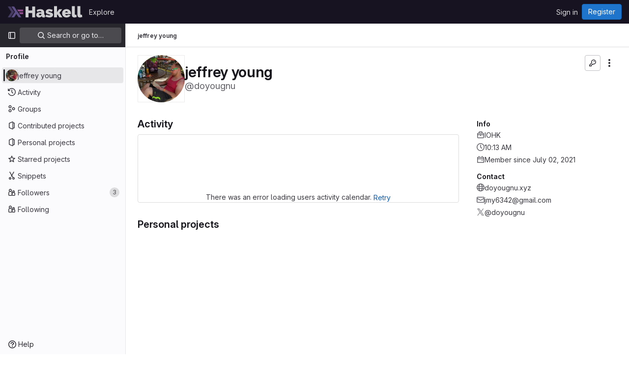

--- FILE ---
content_type: text/javascript; charset=utf-8
request_url: https://gitlab.haskell.org/assets/webpack/super_sidebar.c266fcf5.chunk.js
body_size: 72873
content:
(this.webpackJsonp=this.webpackJsonp||[]).push([[1151,21,241,368],{"2O3R":function(t,e,n){"use strict";
/**!
 * Sortable 1.10.2
 * @author	RubaXa   <trash@rubaxa.org>
 * @author	owenm    <owen23355@gmail.com>
 * @license MIT
 */
function i(t){return(i="function"==typeof Symbol&&"symbol"==typeof Symbol.iterator?function(t){return typeof t}:function(t){return t&&"function"==typeof Symbol&&t.constructor===Symbol&&t!==Symbol.prototype?"symbol":typeof t})(t)}function o(t,e,n){return e in t?Object.defineProperty(t,e,{value:n,enumerable:!0,configurable:!0,writable:!0}):t[e]=n,t}function r(){return(r=Object.assign||function(t){for(var e=1;e<arguments.length;e++){var n=arguments[e];for(var i in n)Object.prototype.hasOwnProperty.call(n,i)&&(t[i]=n[i])}return t}).apply(this,arguments)}function s(t){for(var e=1;e<arguments.length;e++){var n=null!=arguments[e]?arguments[e]:{},i=Object.keys(n);"function"==typeof Object.getOwnPropertySymbols&&(i=i.concat(Object.getOwnPropertySymbols(n).filter((function(t){return Object.getOwnPropertyDescriptor(n,t).enumerable})))),i.forEach((function(e){o(t,e,n[e])}))}return t}function a(t,e){if(null==t)return{};var n,i,o=function(t,e){if(null==t)return{};var n,i,o={},r=Object.keys(t);for(i=0;i<r.length;i++)n=r[i],e.indexOf(n)>=0||(o[n]=t[n]);return o}(t,e);if(Object.getOwnPropertySymbols){var r=Object.getOwnPropertySymbols(t);for(i=0;i<r.length;i++)n=r[i],e.indexOf(n)>=0||Object.prototype.propertyIsEnumerable.call(t,n)&&(o[n]=t[n])}return o}function l(t){return function(t){if(Array.isArray(t)){for(var e=0,n=new Array(t.length);e<t.length;e++)n[e]=t[e];return n}}(t)||function(t){if(Symbol.iterator in Object(t)||"[object Arguments]"===Object.prototype.toString.call(t))return Array.from(t)}(t)||function(){throw new TypeError("Invalid attempt to spread non-iterable instance")}()}n.r(e),n.d(e,"MultiDrag",(function(){return _e})),n.d(e,"Sortable",(function(){return Bt})),n.d(e,"Swap",(function(){return le}));function c(t){if("undefined"!=typeof window&&window.navigator)return!!navigator.userAgent.match(t)}var u=c(/(?:Trident.*rv[ :]?11\.|msie|iemobile|Windows Phone)/i),d=c(/Edge/i),h=c(/firefox/i),p=c(/safari/i)&&!c(/chrome/i)&&!c(/android/i),m=c(/iP(ad|od|hone)/i),f=c(/chrome/i)&&c(/android/i),g={capture:!1,passive:!1};function v(t,e,n){t.addEventListener(e,n,!u&&g)}function b(t,e,n){t.removeEventListener(e,n,!u&&g)}function _(t,e){if(e){if(">"===e[0]&&(e=e.substring(1)),t)try{if(t.matches)return t.matches(e);if(t.msMatchesSelector)return t.msMatchesSelector(e);if(t.webkitMatchesSelector)return t.webkitMatchesSelector(e)}catch(t){return!1}return!1}}function y(t){return t.host&&t!==document&&t.host.nodeType?t.host:t.parentNode}function S(t,e,n,i){if(t){n=n||document;do{if(null!=e&&(">"===e[0]?t.parentNode===n&&_(t,e):_(t,e))||i&&t===n)return t;if(t===n)break}while(t=y(t))}return null}var x,w=/\s+/g;function O(t,e,n){if(t&&e)if(t.classList)t.classList[n?"add":"remove"](e);else{var i=(" "+t.className+" ").replace(w," ").replace(" "+e+" "," ");t.className=(i+(n?" "+e:"")).replace(w," ")}}function E(t,e,n){var i=t&&t.style;if(i){if(void 0===n)return document.defaultView&&document.defaultView.getComputedStyle?n=document.defaultView.getComputedStyle(t,""):t.currentStyle&&(n=t.currentStyle),void 0===e?n:n[e];e in i||-1!==e.indexOf("webkit")||(e="-webkit-"+e),i[e]=n+("string"==typeof n?"":"px")}}function C(t,e){var n="";if("string"==typeof t)n=t;else do{var i=E(t,"transform");i&&"none"!==i&&(n=i+" "+n)}while(!e&&(t=t.parentNode));var o=window.DOMMatrix||window.WebKitCSSMatrix||window.CSSMatrix||window.MSCSSMatrix;return o&&new o(n)}function k(t,e,n){if(t){var i=t.getElementsByTagName(e),o=0,r=i.length;if(n)for(;o<r;o++)n(i[o],o);return i}return[]}function j(){var t=document.scrollingElement;return t||document.documentElement}function T(t,e,n,i,o){if(t.getBoundingClientRect||t===window){var r,s,a,l,c,d,h;if(t!==window&&t!==j()?(s=(r=t.getBoundingClientRect()).top,a=r.left,l=r.bottom,c=r.right,d=r.height,h=r.width):(s=0,a=0,l=window.innerHeight,c=window.innerWidth,d=window.innerHeight,h=window.innerWidth),(e||n)&&t!==window&&(o=o||t.parentNode,!u))do{if(o&&o.getBoundingClientRect&&("none"!==E(o,"transform")||n&&"static"!==E(o,"position"))){var p=o.getBoundingClientRect();s-=p.top+parseInt(E(o,"border-top-width")),a-=p.left+parseInt(E(o,"border-left-width")),l=s+r.height,c=a+r.width;break}}while(o=o.parentNode);if(i&&t!==window){var m=C(o||t),f=m&&m.a,g=m&&m.d;m&&(l=(s/=g)+(d/=g),c=(a/=f)+(h/=f))}return{top:s,left:a,bottom:l,right:c,width:h,height:d}}}function I(t,e,n){for(var i=L(t,!0),o=T(t)[e];i;){var r=T(i)[n];if(!("top"===n||"left"===n?o>=r:o<=r))return i;if(i===j())break;i=L(i,!1)}return!1}function D(t,e,n){for(var i=0,o=0,r=t.children;o<r.length;){if("none"!==r[o].style.display&&r[o]!==Bt.ghost&&r[o]!==Bt.dragged&&S(r[o],n.draggable,t,!1)){if(i===e)return r[o];i++}o++}return null}function A(t,e){for(var n=t.lastElementChild;n&&(n===Bt.ghost||"none"===E(n,"display")||e&&!_(n,e));)n=n.previousElementSibling;return n||null}function P(t,e){var n=0;if(!t||!t.parentNode)return-1;for(;t=t.previousElementSibling;)"TEMPLATE"===t.nodeName.toUpperCase()||t===Bt.clone||e&&!_(t,e)||n++;return n}function M(t){var e=0,n=0,i=j();if(t)do{var o=C(t),r=o.a,s=o.d;e+=t.scrollLeft*r,n+=t.scrollTop*s}while(t!==i&&(t=t.parentNode));return[e,n]}function L(t,e){if(!t||!t.getBoundingClientRect)return j();var n=t,i=!1;do{if(n.clientWidth<n.scrollWidth||n.clientHeight<n.scrollHeight){var o=E(n);if(n.clientWidth<n.scrollWidth&&("auto"==o.overflowX||"scroll"==o.overflowX)||n.clientHeight<n.scrollHeight&&("auto"==o.overflowY||"scroll"==o.overflowY)){if(!n.getBoundingClientRect||n===document.body)return j();if(i||e)return n;i=!0}}}while(n=n.parentNode);return j()}function R(t,e){return Math.round(t.top)===Math.round(e.top)&&Math.round(t.left)===Math.round(e.left)&&Math.round(t.height)===Math.round(e.height)&&Math.round(t.width)===Math.round(e.width)}function N(t,e){return function(){if(!x){var n=arguments,i=this;1===n.length?t.call(i,n[0]):t.apply(i,n),x=setTimeout((function(){x=void 0}),e)}}}function $(t,e,n){t.scrollLeft+=e,t.scrollTop+=n}function G(t){var e=window.Polymer,n=window.jQuery||window.Zepto;return e&&e.dom?e.dom(t).cloneNode(!0):n?n(t).clone(!0)[0]:t.cloneNode(!0)}function B(t,e){E(t,"position","absolute"),E(t,"top",e.top),E(t,"left",e.left),E(t,"width",e.width),E(t,"height",e.height)}function F(t){E(t,"position",""),E(t,"top",""),E(t,"left",""),E(t,"width",""),E(t,"height","")}var q="Sortable"+(new Date).getTime();function H(){var t,e=[];return{captureAnimationState:function(){(e=[],this.options.animation)&&[].slice.call(this.el.children).forEach((function(t){if("none"!==E(t,"display")&&t!==Bt.ghost){e.push({target:t,rect:T(t)});var n=s({},e[e.length-1].rect);if(t.thisAnimationDuration){var i=C(t,!0);i&&(n.top-=i.f,n.left-=i.e)}t.fromRect=n}}))},addAnimationState:function(t){e.push(t)},removeAnimationState:function(t){e.splice(function(t,e){for(var n in t)if(t.hasOwnProperty(n))for(var i in e)if(e.hasOwnProperty(i)&&e[i]===t[n][i])return Number(n);return-1}(e,{target:t}),1)},animateAll:function(n){var i=this;if(!this.options.animation)return clearTimeout(t),void("function"==typeof n&&n());var o=!1,r=0;e.forEach((function(t){var e=0,n=t.target,s=n.fromRect,a=T(n),l=n.prevFromRect,c=n.prevToRect,u=t.rect,d=C(n,!0);d&&(a.top-=d.f,a.left-=d.e),n.toRect=a,n.thisAnimationDuration&&R(l,a)&&!R(s,a)&&(u.top-a.top)/(u.left-a.left)==(s.top-a.top)/(s.left-a.left)&&(e=function(t,e,n,i){return Math.sqrt(Math.pow(e.top-t.top,2)+Math.pow(e.left-t.left,2))/Math.sqrt(Math.pow(e.top-n.top,2)+Math.pow(e.left-n.left,2))*i.animation}(u,l,c,i.options)),R(a,s)||(n.prevFromRect=s,n.prevToRect=a,e||(e=i.options.animation),i.animate(n,u,a,e)),e&&(o=!0,r=Math.max(r,e),clearTimeout(n.animationResetTimer),n.animationResetTimer=setTimeout((function(){n.animationTime=0,n.prevFromRect=null,n.fromRect=null,n.prevToRect=null,n.thisAnimationDuration=null}),e),n.thisAnimationDuration=e)})),clearTimeout(t),o?t=setTimeout((function(){"function"==typeof n&&n()}),r):"function"==typeof n&&n(),e=[]},animate:function(t,e,n,i){if(i){E(t,"transition",""),E(t,"transform","");var o=C(this.el),r=o&&o.a,s=o&&o.d,a=(e.left-n.left)/(r||1),l=(e.top-n.top)/(s||1);t.animatingX=!!a,t.animatingY=!!l,E(t,"transform","translate3d("+a+"px,"+l+"px,0)"),function(t){t.offsetWidth}(t),E(t,"transition","transform "+i+"ms"+(this.options.easing?" "+this.options.easing:"")),E(t,"transform","translate3d(0,0,0)"),"number"==typeof t.animated&&clearTimeout(t.animated),t.animated=setTimeout((function(){E(t,"transition",""),E(t,"transform",""),t.animated=!1,t.animatingX=!1,t.animatingY=!1}),i)}}}}var U=[],K={initializeByDefault:!0},V={mount:function(t){for(var e in K)K.hasOwnProperty(e)&&!(e in t)&&(t[e]=K[e]);U.push(t)},pluginEvent:function(t,e,n){var i=this;this.eventCanceled=!1,n.cancel=function(){i.eventCanceled=!0};var o=t+"Global";U.forEach((function(i){e[i.pluginName]&&(e[i.pluginName][o]&&e[i.pluginName][o](s({sortable:e},n)),e.options[i.pluginName]&&e[i.pluginName][t]&&e[i.pluginName][t](s({sortable:e},n)))}))},initializePlugins:function(t,e,n,i){for(var o in U.forEach((function(i){var o=i.pluginName;if(t.options[o]||i.initializeByDefault){var s=new i(t,e,t.options);s.sortable=t,s.options=t.options,t[o]=s,r(n,s.defaults)}})),t.options)if(t.options.hasOwnProperty(o)){var s=this.modifyOption(t,o,t.options[o]);void 0!==s&&(t.options[o]=s)}},getEventProperties:function(t,e){var n={};return U.forEach((function(i){"function"==typeof i.eventProperties&&r(n,i.eventProperties.call(e[i.pluginName],t))})),n},modifyOption:function(t,e,n){var i;return U.forEach((function(o){t[o.pluginName]&&o.optionListeners&&"function"==typeof o.optionListeners[e]&&(i=o.optionListeners[e].call(t[o.pluginName],n))})),i}};function z(t){var e=t.sortable,n=t.rootEl,i=t.name,o=t.targetEl,r=t.cloneEl,a=t.toEl,l=t.fromEl,c=t.oldIndex,h=t.newIndex,p=t.oldDraggableIndex,m=t.newDraggableIndex,f=t.originalEvent,g=t.putSortable,v=t.extraEventProperties;if(e=e||n&&n[q]){var b,_=e.options,y="on"+i.charAt(0).toUpperCase()+i.substr(1);!window.CustomEvent||u||d?(b=document.createEvent("Event")).initEvent(i,!0,!0):b=new CustomEvent(i,{bubbles:!0,cancelable:!0}),b.to=a||n,b.from=l||n,b.item=o||n,b.clone=r,b.oldIndex=c,b.newIndex=h,b.oldDraggableIndex=p,b.newDraggableIndex=m,b.originalEvent=f,b.pullMode=g?g.lastPutMode:void 0;var S=s({},v,V.getEventProperties(i,e));for(var x in S)b[x]=S[x];n&&n.dispatchEvent(b),_[y]&&_[y].call(e,b)}}var W=function(t,e){var n=arguments.length>2&&void 0!==arguments[2]?arguments[2]:{},i=n.evt,o=a(n,["evt"]);V.pluginEvent.bind(Bt)(t,e,s({dragEl:Q,parentEl:X,ghostEl:J,rootEl:Z,nextEl:tt,lastDownEl:et,cloneEl:nt,cloneHidden:it,dragStarted:gt,putSortable:ct,activeSortable:Bt.active,originalEvent:i,oldIndex:ot,oldDraggableIndex:st,newIndex:rt,newDraggableIndex:at,hideGhostForTarget:Rt,unhideGhostForTarget:Nt,cloneNowHidden:function(){it=!0},cloneNowShown:function(){it=!1},dispatchSortableEvent:function(t){Y({sortable:e,name:t,originalEvent:i})}},o))};function Y(t){z(s({putSortable:ct,cloneEl:nt,targetEl:Q,rootEl:Z,oldIndex:ot,oldDraggableIndex:st,newIndex:rt,newDraggableIndex:at},t))}var Q,X,J,Z,tt,et,nt,it,ot,rt,st,at,lt,ct,ut,dt,ht,pt,mt,ft,gt,vt,bt,_t,yt,St=!1,xt=!1,wt=[],Ot=!1,Et=!1,Ct=[],kt=!1,jt=[],Tt="undefined"!=typeof document,It=m,Dt=d||u?"cssFloat":"float",At=Tt&&!f&&!m&&"draggable"in document.createElement("div"),Pt=function(){if(Tt){if(u)return!1;var t=document.createElement("x");return t.style.cssText="pointer-events:auto","auto"===t.style.pointerEvents}}(),Mt=function(t,e){var n=E(t),i=parseInt(n.width)-parseInt(n.paddingLeft)-parseInt(n.paddingRight)-parseInt(n.borderLeftWidth)-parseInt(n.borderRightWidth),o=D(t,0,e),r=D(t,1,e),s=o&&E(o),a=r&&E(r),l=s&&parseInt(s.marginLeft)+parseInt(s.marginRight)+T(o).width,c=a&&parseInt(a.marginLeft)+parseInt(a.marginRight)+T(r).width;if("flex"===n.display)return"column"===n.flexDirection||"column-reverse"===n.flexDirection?"vertical":"horizontal";if("grid"===n.display)return n.gridTemplateColumns.split(" ").length<=1?"vertical":"horizontal";if(o&&s.float&&"none"!==s.float){var u="left"===s.float?"left":"right";return!r||"both"!==a.clear&&a.clear!==u?"horizontal":"vertical"}return o&&("block"===s.display||"flex"===s.display||"table"===s.display||"grid"===s.display||l>=i&&"none"===n[Dt]||r&&"none"===n[Dt]&&l+c>i)?"vertical":"horizontal"},Lt=function(t){function e(t,n){return function(i,o,r,s){var a=i.options.group.name&&o.options.group.name&&i.options.group.name===o.options.group.name;if(null==t&&(n||a))return!0;if(null==t||!1===t)return!1;if(n&&"clone"===t)return t;if("function"==typeof t)return e(t(i,o,r,s),n)(i,o,r,s);var l=(n?i:o).options.group.name;return!0===t||"string"==typeof t&&t===l||t.join&&t.indexOf(l)>-1}}var n={},o=t.group;o&&"object"==i(o)||(o={name:o}),n.name=o.name,n.checkPull=e(o.pull,!0),n.checkPut=e(o.put),n.revertClone=o.revertClone,t.group=n},Rt=function(){!Pt&&J&&E(J,"display","none")},Nt=function(){!Pt&&J&&E(J,"display","")};Tt&&document.addEventListener("click",(function(t){if(xt)return t.preventDefault(),t.stopPropagation&&t.stopPropagation(),t.stopImmediatePropagation&&t.stopImmediatePropagation(),xt=!1,!1}),!0);var $t=function(t){if(Q){t=t.touches?t.touches[0]:t;var e=(o=t.clientX,r=t.clientY,wt.some((function(t){if(!A(t)){var e=T(t),n=t[q].options.emptyInsertThreshold,i=o>=e.left-n&&o<=e.right+n,a=r>=e.top-n&&r<=e.bottom+n;return n&&i&&a?s=t:void 0}})),s);if(e){var n={};for(var i in t)t.hasOwnProperty(i)&&(n[i]=t[i]);n.target=n.rootEl=e,n.preventDefault=void 0,n.stopPropagation=void 0,e[q]._onDragOver(n)}}var o,r,s},Gt=function(t){Q&&Q.parentNode[q]._isOutsideThisEl(t.target)};function Bt(t,e){if(!t||!t.nodeType||1!==t.nodeType)throw"Sortable: `el` must be an HTMLElement, not ".concat({}.toString.call(t));this.el=t,this.options=e=r({},e),t[q]=this;var n={group:null,sort:!0,disabled:!1,store:null,handle:null,draggable:/^[uo]l$/i.test(t.nodeName)?">li":">*",swapThreshold:1,invertSwap:!1,invertedSwapThreshold:null,removeCloneOnHide:!0,direction:function(){return Mt(t,this.options)},ghostClass:"sortable-ghost",chosenClass:"sortable-chosen",dragClass:"sortable-drag",ignore:"a, img",filter:null,preventOnFilter:!0,animation:0,easing:null,setData:function(t,e){t.setData("Text",e.textContent)},dropBubble:!1,dragoverBubble:!1,dataIdAttr:"data-id",delay:0,delayOnTouchOnly:!1,touchStartThreshold:(Number.parseInt?Number:window).parseInt(window.devicePixelRatio,10)||1,forceFallback:!1,fallbackClass:"sortable-fallback",fallbackOnBody:!1,fallbackTolerance:0,fallbackOffset:{x:0,y:0},supportPointer:!1!==Bt.supportPointer&&"PointerEvent"in window,emptyInsertThreshold:5};for(var i in V.initializePlugins(this,t,n),n)!(i in e)&&(e[i]=n[i]);for(var o in Lt(e),this)"_"===o.charAt(0)&&"function"==typeof this[o]&&(this[o]=this[o].bind(this));this.nativeDraggable=!e.forceFallback&&At,this.nativeDraggable&&(this.options.touchStartThreshold=1),e.supportPointer?v(t,"pointerdown",this._onTapStart):(v(t,"mousedown",this._onTapStart),v(t,"touchstart",this._onTapStart)),this.nativeDraggable&&(v(t,"dragover",this),v(t,"dragenter",this)),wt.push(this.el),e.store&&e.store.get&&this.sort(e.store.get(this)||[]),r(this,H())}function Ft(t,e,n,i,o,r,s,a){var l,c,h=t[q],p=h.options.onMove;return!window.CustomEvent||u||d?(l=document.createEvent("Event")).initEvent("move",!0,!0):l=new CustomEvent("move",{bubbles:!0,cancelable:!0}),l.to=e,l.from=t,l.dragged=n,l.draggedRect=i,l.related=o||e,l.relatedRect=r||T(e),l.willInsertAfter=a,l.originalEvent=s,t.dispatchEvent(l),p&&(c=p.call(h,l,s)),c}function qt(t){t.draggable=!1}function Ht(){kt=!1}function Ut(t){for(var e=t.tagName+t.className+t.src+t.href+t.textContent,n=e.length,i=0;n--;)i+=e.charCodeAt(n);return i.toString(36)}function Kt(t){return setTimeout(t,0)}function Vt(t){return clearTimeout(t)}Bt.prototype={constructor:Bt,_isOutsideThisEl:function(t){this.el.contains(t)||t===this.el||(vt=null)},_getDirection:function(t,e){return"function"==typeof this.options.direction?this.options.direction.call(this,t,e,Q):this.options.direction},_onTapStart:function(t){if(t.cancelable){var e=this,n=this.el,i=this.options,o=i.preventOnFilter,r=t.type,s=t.touches&&t.touches[0]||t.pointerType&&"touch"===t.pointerType&&t,a=(s||t).target,l=t.target.shadowRoot&&(t.path&&t.path[0]||t.composedPath&&t.composedPath()[0])||a,c=i.filter;if(function(t){jt.length=0;var e=t.getElementsByTagName("input"),n=e.length;for(;n--;){var i=e[n];i.checked&&jt.push(i)}}(n),!Q&&!(/mousedown|pointerdown/.test(r)&&0!==t.button||i.disabled||l.isContentEditable||(a=S(a,i.draggable,n,!1))&&a.animated||et===a)){if(ot=P(a),st=P(a,i.draggable),"function"==typeof c){if(c.call(this,t,a,this))return Y({sortable:e,rootEl:l,name:"filter",targetEl:a,toEl:n,fromEl:n}),W("filter",e,{evt:t}),void(o&&t.cancelable&&t.preventDefault())}else if(c&&(c=c.split(",").some((function(i){if(i=S(l,i.trim(),n,!1))return Y({sortable:e,rootEl:i,name:"filter",targetEl:a,fromEl:n,toEl:n}),W("filter",e,{evt:t}),!0}))))return void(o&&t.cancelable&&t.preventDefault());i.handle&&!S(l,i.handle,n,!1)||this._prepareDragStart(t,s,a)}}},_prepareDragStart:function(t,e,n){var i,o=this,r=o.el,s=o.options,a=r.ownerDocument;if(n&&!Q&&n.parentNode===r){var l=T(n);if(Z=r,X=(Q=n).parentNode,tt=Q.nextSibling,et=n,lt=s.group,Bt.dragged=Q,ut={target:Q,clientX:(e||t).clientX,clientY:(e||t).clientY},mt=ut.clientX-l.left,ft=ut.clientY-l.top,this._lastX=(e||t).clientX,this._lastY=(e||t).clientY,Q.style["will-change"]="all",i=function(){W("delayEnded",o,{evt:t}),Bt.eventCanceled?o._onDrop():(o._disableDelayedDragEvents(),!h&&o.nativeDraggable&&(Q.draggable=!0),o._triggerDragStart(t,e),Y({sortable:o,name:"choose",originalEvent:t}),O(Q,s.chosenClass,!0))},s.ignore.split(",").forEach((function(t){k(Q,t.trim(),qt)})),v(a,"dragover",$t),v(a,"mousemove",$t),v(a,"touchmove",$t),v(a,"mouseup",o._onDrop),v(a,"touchend",o._onDrop),v(a,"touchcancel",o._onDrop),h&&this.nativeDraggable&&(this.options.touchStartThreshold=4,Q.draggable=!0),W("delayStart",this,{evt:t}),!s.delay||s.delayOnTouchOnly&&!e||this.nativeDraggable&&(d||u))i();else{if(Bt.eventCanceled)return void this._onDrop();v(a,"mouseup",o._disableDelayedDrag),v(a,"touchend",o._disableDelayedDrag),v(a,"touchcancel",o._disableDelayedDrag),v(a,"mousemove",o._delayedDragTouchMoveHandler),v(a,"touchmove",o._delayedDragTouchMoveHandler),s.supportPointer&&v(a,"pointermove",o._delayedDragTouchMoveHandler),o._dragStartTimer=setTimeout(i,s.delay)}}},_delayedDragTouchMoveHandler:function(t){var e=t.touches?t.touches[0]:t;Math.max(Math.abs(e.clientX-this._lastX),Math.abs(e.clientY-this._lastY))>=Math.floor(this.options.touchStartThreshold/(this.nativeDraggable&&window.devicePixelRatio||1))&&this._disableDelayedDrag()},_disableDelayedDrag:function(){Q&&qt(Q),clearTimeout(this._dragStartTimer),this._disableDelayedDragEvents()},_disableDelayedDragEvents:function(){var t=this.el.ownerDocument;b(t,"mouseup",this._disableDelayedDrag),b(t,"touchend",this._disableDelayedDrag),b(t,"touchcancel",this._disableDelayedDrag),b(t,"mousemove",this._delayedDragTouchMoveHandler),b(t,"touchmove",this._delayedDragTouchMoveHandler),b(t,"pointermove",this._delayedDragTouchMoveHandler)},_triggerDragStart:function(t,e){e=e||"touch"==t.pointerType&&t,!this.nativeDraggable||e?this.options.supportPointer?v(document,"pointermove",this._onTouchMove):v(document,e?"touchmove":"mousemove",this._onTouchMove):(v(Q,"dragend",this),v(Z,"dragstart",this._onDragStart));try{document.selection?Kt((function(){document.selection.empty()})):window.getSelection().removeAllRanges()}catch(t){}},_dragStarted:function(t,e){if(St=!1,Z&&Q){W("dragStarted",this,{evt:e}),this.nativeDraggable&&v(document,"dragover",Gt);var n=this.options;!t&&O(Q,n.dragClass,!1),O(Q,n.ghostClass,!0),Bt.active=this,t&&this._appendGhost(),Y({sortable:this,name:"start",originalEvent:e})}else this._nulling()},_emulateDragOver:function(){if(dt){this._lastX=dt.clientX,this._lastY=dt.clientY,Rt();for(var t=document.elementFromPoint(dt.clientX,dt.clientY),e=t;t&&t.shadowRoot&&(t=t.shadowRoot.elementFromPoint(dt.clientX,dt.clientY))!==e;)e=t;if(Q.parentNode[q]._isOutsideThisEl(t),e)do{if(e[q]){if(e[q]._onDragOver({clientX:dt.clientX,clientY:dt.clientY,target:t,rootEl:e})&&!this.options.dragoverBubble)break}t=e}while(e=e.parentNode);Nt()}},_onTouchMove:function(t){if(ut){var e=this.options,n=e.fallbackTolerance,i=e.fallbackOffset,o=t.touches?t.touches[0]:t,r=J&&C(J,!0),s=J&&r&&r.a,a=J&&r&&r.d,l=It&&yt&&M(yt),c=(o.clientX-ut.clientX+i.x)/(s||1)+(l?l[0]-Ct[0]:0)/(s||1),u=(o.clientY-ut.clientY+i.y)/(a||1)+(l?l[1]-Ct[1]:0)/(a||1);if(!Bt.active&&!St){if(n&&Math.max(Math.abs(o.clientX-this._lastX),Math.abs(o.clientY-this._lastY))<n)return;this._onDragStart(t,!0)}if(J){r?(r.e+=c-(ht||0),r.f+=u-(pt||0)):r={a:1,b:0,c:0,d:1,e:c,f:u};var d="matrix(".concat(r.a,",").concat(r.b,",").concat(r.c,",").concat(r.d,",").concat(r.e,",").concat(r.f,")");E(J,"webkitTransform",d),E(J,"mozTransform",d),E(J,"msTransform",d),E(J,"transform",d),ht=c,pt=u,dt=o}t.cancelable&&t.preventDefault()}},_appendGhost:function(){if(!J){var t=this.options.fallbackOnBody?document.body:Z,e=T(Q,!0,It,!0,t),n=this.options;if(It){for(yt=t;"static"===E(yt,"position")&&"none"===E(yt,"transform")&&yt!==document;)yt=yt.parentNode;yt!==document.body&&yt!==document.documentElement?(yt===document&&(yt=j()),e.top+=yt.scrollTop,e.left+=yt.scrollLeft):yt=j(),Ct=M(yt)}O(J=Q.cloneNode(!0),n.ghostClass,!1),O(J,n.fallbackClass,!0),O(J,n.dragClass,!0),E(J,"transition",""),E(J,"transform",""),E(J,"box-sizing","border-box"),E(J,"margin",0),E(J,"top",e.top),E(J,"left",e.left),E(J,"width",e.width),E(J,"height",e.height),E(J,"opacity","0.8"),E(J,"position",It?"absolute":"fixed"),E(J,"zIndex","100000"),E(J,"pointerEvents","none"),Bt.ghost=J,t.appendChild(J),E(J,"transform-origin",mt/parseInt(J.style.width)*100+"% "+ft/parseInt(J.style.height)*100+"%")}},_onDragStart:function(t,e){var n=this,i=t.dataTransfer,o=n.options;W("dragStart",this,{evt:t}),Bt.eventCanceled?this._onDrop():(W("setupClone",this),Bt.eventCanceled||((nt=G(Q)).draggable=!1,nt.style["will-change"]="",this._hideClone(),O(nt,this.options.chosenClass,!1),Bt.clone=nt),n.cloneId=Kt((function(){W("clone",n),Bt.eventCanceled||(n.options.removeCloneOnHide||Z.insertBefore(nt,Q),n._hideClone(),Y({sortable:n,name:"clone"}))})),!e&&O(Q,o.dragClass,!0),e?(xt=!0,n._loopId=setInterval(n._emulateDragOver,50)):(b(document,"mouseup",n._onDrop),b(document,"touchend",n._onDrop),b(document,"touchcancel",n._onDrop),i&&(i.effectAllowed="move",o.setData&&o.setData.call(n,i,Q)),v(document,"drop",n),E(Q,"transform","translateZ(0)")),St=!0,n._dragStartId=Kt(n._dragStarted.bind(n,e,t)),v(document,"selectstart",n),gt=!0,p&&E(document.body,"user-select","none"))},_onDragOver:function(t){var e,n,i,o,r=this.el,a=t.target,l=this.options,c=l.group,u=Bt.active,d=lt===c,h=l.sort,p=ct||u,m=this,f=!1;if(!kt){if(void 0!==t.preventDefault&&t.cancelable&&t.preventDefault(),a=S(a,l.draggable,r,!0),R("dragOver"),Bt.eventCanceled)return f;if(Q.contains(t.target)||a.animated&&a.animatingX&&a.animatingY||m._ignoreWhileAnimating===a)return G(!1);if(xt=!1,u&&!l.disabled&&(d?h||(i=!Z.contains(Q)):ct===this||(this.lastPutMode=lt.checkPull(this,u,Q,t))&&c.checkPut(this,u,Q,t))){if(o="vertical"===this._getDirection(t,a),e=T(Q),R("dragOverValid"),Bt.eventCanceled)return f;if(i)return X=Z,N(),this._hideClone(),R("revert"),Bt.eventCanceled||(tt?Z.insertBefore(Q,tt):Z.appendChild(Q)),G(!0);var g=A(r,l.draggable);if(!g||function(t,e,n){var i=T(A(n.el,n.options.draggable));return e?t.clientX>i.right+10||t.clientX<=i.right&&t.clientY>i.bottom&&t.clientX>=i.left:t.clientX>i.right&&t.clientY>i.top||t.clientX<=i.right&&t.clientY>i.bottom+10}(t,o,this)&&!g.animated){if(g===Q)return G(!1);if(g&&r===t.target&&(a=g),a&&(n=T(a)),!1!==Ft(Z,r,Q,e,a,n,t,!!a))return N(),r.appendChild(Q),X=r,B(),G(!0)}else if(a.parentNode===r){n=T(a);var v,b,_,y=Q.parentNode!==r,x=!function(t,e,n){var i=n?t.left:t.top,o=n?t.right:t.bottom,r=n?t.width:t.height,s=n?e.left:e.top,a=n?e.right:e.bottom,l=n?e.width:e.height;return i===s||o===a||i+r/2===s+l/2}(Q.animated&&Q.toRect||e,a.animated&&a.toRect||n,o),w=o?"top":"left",C=I(a,"top","top")||I(Q,"top","top"),k=C?C.scrollTop:void 0;if(vt!==a&&(b=n[w],Ot=!1,Et=!x&&l.invertSwap||y),0!==(v=function(t,e,n,i,o,r,s,a){var l=i?t.clientY:t.clientX,c=i?n.height:n.width,u=i?n.top:n.left,d=i?n.bottom:n.right,h=!1;if(!s)if(a&&_t<c*o){if(!Ot&&(1===bt?l>u+c*r/2:l<d-c*r/2)&&(Ot=!0),Ot)h=!0;else if(1===bt?l<u+_t:l>d-_t)return-bt}else if(l>u+c*(1-o)/2&&l<d-c*(1-o)/2)return function(t){return P(Q)<P(t)?1:-1}(e);if((h=h||s)&&(l<u+c*r/2||l>d-c*r/2))return l>u+c/2?1:-1;return 0}(t,a,n,o,x?1:l.swapThreshold,null==l.invertedSwapThreshold?l.swapThreshold:l.invertedSwapThreshold,Et,vt===a))){var j=P(Q);do{j-=v,_=X.children[j]}while(_&&("none"===E(_,"display")||_===J))}if(0===v||_===a)return G(!1);vt=a,bt=v;var D=a.nextElementSibling,M=!1,L=Ft(Z,r,Q,e,a,n,t,M=1===v);if(!1!==L)return 1!==L&&-1!==L||(M=1===L),kt=!0,setTimeout(Ht,30),N(),M&&!D?r.appendChild(Q):a.parentNode.insertBefore(Q,M?D:a),C&&$(C,0,k-C.scrollTop),X=Q.parentNode,void 0===b||Et||(_t=Math.abs(b-T(a)[w])),B(),G(!0)}if(r.contains(Q))return G(!1)}return!1}function R(l,c){W(l,m,s({evt:t,isOwner:d,axis:o?"vertical":"horizontal",revert:i,dragRect:e,targetRect:n,canSort:h,fromSortable:p,target:a,completed:G,onMove:function(n,i){return Ft(Z,r,Q,e,n,T(n),t,i)},changed:B},c))}function N(){R("dragOverAnimationCapture"),m.captureAnimationState(),m!==p&&p.captureAnimationState()}function G(e){return R("dragOverCompleted",{insertion:e}),e&&(d?u._hideClone():u._showClone(m),m!==p&&(O(Q,ct?ct.options.ghostClass:u.options.ghostClass,!1),O(Q,l.ghostClass,!0)),ct!==m&&m!==Bt.active?ct=m:m===Bt.active&&ct&&(ct=null),p===m&&(m._ignoreWhileAnimating=a),m.animateAll((function(){R("dragOverAnimationComplete"),m._ignoreWhileAnimating=null})),m!==p&&(p.animateAll(),p._ignoreWhileAnimating=null)),(a===Q&&!Q.animated||a===r&&!a.animated)&&(vt=null),l.dragoverBubble||t.rootEl||a===document||(Q.parentNode[q]._isOutsideThisEl(t.target),!e&&$t(t)),!l.dragoverBubble&&t.stopPropagation&&t.stopPropagation(),f=!0}function B(){rt=P(Q),at=P(Q,l.draggable),Y({sortable:m,name:"change",toEl:r,newIndex:rt,newDraggableIndex:at,originalEvent:t})}},_ignoreWhileAnimating:null,_offMoveEvents:function(){b(document,"mousemove",this._onTouchMove),b(document,"touchmove",this._onTouchMove),b(document,"pointermove",this._onTouchMove),b(document,"dragover",$t),b(document,"mousemove",$t),b(document,"touchmove",$t)},_offUpEvents:function(){var t=this.el.ownerDocument;b(t,"mouseup",this._onDrop),b(t,"touchend",this._onDrop),b(t,"pointerup",this._onDrop),b(t,"touchcancel",this._onDrop),b(document,"selectstart",this)},_onDrop:function(t){var e=this.el,n=this.options;rt=P(Q),at=P(Q,n.draggable),W("drop",this,{evt:t}),X=Q&&Q.parentNode,rt=P(Q),at=P(Q,n.draggable),Bt.eventCanceled||(St=!1,Et=!1,Ot=!1,clearInterval(this._loopId),clearTimeout(this._dragStartTimer),Vt(this.cloneId),Vt(this._dragStartId),this.nativeDraggable&&(b(document,"drop",this),b(e,"dragstart",this._onDragStart)),this._offMoveEvents(),this._offUpEvents(),p&&E(document.body,"user-select",""),E(Q,"transform",""),t&&(gt&&(t.cancelable&&t.preventDefault(),!n.dropBubble&&t.stopPropagation()),J&&J.parentNode&&J.parentNode.removeChild(J),(Z===X||ct&&"clone"!==ct.lastPutMode)&&nt&&nt.parentNode&&nt.parentNode.removeChild(nt),Q&&(this.nativeDraggable&&b(Q,"dragend",this),qt(Q),Q.style["will-change"]="",gt&&!St&&O(Q,ct?ct.options.ghostClass:this.options.ghostClass,!1),O(Q,this.options.chosenClass,!1),Y({sortable:this,name:"unchoose",toEl:X,newIndex:null,newDraggableIndex:null,originalEvent:t}),Z!==X?(rt>=0&&(Y({rootEl:X,name:"add",toEl:X,fromEl:Z,originalEvent:t}),Y({sortable:this,name:"remove",toEl:X,originalEvent:t}),Y({rootEl:X,name:"sort",toEl:X,fromEl:Z,originalEvent:t}),Y({sortable:this,name:"sort",toEl:X,originalEvent:t})),ct&&ct.save()):rt!==ot&&rt>=0&&(Y({sortable:this,name:"update",toEl:X,originalEvent:t}),Y({sortable:this,name:"sort",toEl:X,originalEvent:t})),Bt.active&&(null!=rt&&-1!==rt||(rt=ot,at=st),Y({sortable:this,name:"end",toEl:X,originalEvent:t}),this.save())))),this._nulling()},_nulling:function(){W("nulling",this),Z=Q=X=J=tt=nt=et=it=ut=dt=gt=rt=at=ot=st=vt=bt=ct=lt=Bt.dragged=Bt.ghost=Bt.clone=Bt.active=null,jt.forEach((function(t){t.checked=!0})),jt.length=ht=pt=0},handleEvent:function(t){switch(t.type){case"drop":case"dragend":this._onDrop(t);break;case"dragenter":case"dragover":Q&&(this._onDragOver(t),function(t){t.dataTransfer&&(t.dataTransfer.dropEffect="move");t.cancelable&&t.preventDefault()}(t));break;case"selectstart":t.preventDefault()}},toArray:function(){for(var t,e=[],n=this.el.children,i=0,o=n.length,r=this.options;i<o;i++)S(t=n[i],r.draggable,this.el,!1)&&e.push(t.getAttribute(r.dataIdAttr)||Ut(t));return e},sort:function(t){var e={},n=this.el;this.toArray().forEach((function(t,i){var o=n.children[i];S(o,this.options.draggable,n,!1)&&(e[t]=o)}),this),t.forEach((function(t){e[t]&&(n.removeChild(e[t]),n.appendChild(e[t]))}))},save:function(){var t=this.options.store;t&&t.set&&t.set(this)},closest:function(t,e){return S(t,e||this.options.draggable,this.el,!1)},option:function(t,e){var n=this.options;if(void 0===e)return n[t];var i=V.modifyOption(this,t,e);n[t]=void 0!==i?i:e,"group"===t&&Lt(n)},destroy:function(){W("destroy",this);var t=this.el;t[q]=null,b(t,"mousedown",this._onTapStart),b(t,"touchstart",this._onTapStart),b(t,"pointerdown",this._onTapStart),this.nativeDraggable&&(b(t,"dragover",this),b(t,"dragenter",this)),Array.prototype.forEach.call(t.querySelectorAll("[draggable]"),(function(t){t.removeAttribute("draggable")})),this._onDrop(),this._disableDelayedDragEvents(),wt.splice(wt.indexOf(this.el),1),this.el=t=null},_hideClone:function(){if(!it){if(W("hideClone",this),Bt.eventCanceled)return;E(nt,"display","none"),this.options.removeCloneOnHide&&nt.parentNode&&nt.parentNode.removeChild(nt),it=!0}},_showClone:function(t){if("clone"===t.lastPutMode){if(it){if(W("showClone",this),Bt.eventCanceled)return;Z.contains(Q)&&!this.options.group.revertClone?Z.insertBefore(nt,Q):tt?Z.insertBefore(nt,tt):Z.appendChild(nt),this.options.group.revertClone&&this.animate(Q,nt),E(nt,"display",""),it=!1}}else this._hideClone()}},Tt&&v(document,"touchmove",(function(t){(Bt.active||St)&&t.cancelable&&t.preventDefault()})),Bt.utils={on:v,off:b,css:E,find:k,is:function(t,e){return!!S(t,e,t,!1)},extend:function(t,e){if(t&&e)for(var n in e)e.hasOwnProperty(n)&&(t[n]=e[n]);return t},throttle:N,closest:S,toggleClass:O,clone:G,index:P,nextTick:Kt,cancelNextTick:Vt,detectDirection:Mt,getChild:D},Bt.get=function(t){return t[q]},Bt.mount=function(){for(var t=arguments.length,e=new Array(t),n=0;n<t;n++)e[n]=arguments[n];e[0].constructor===Array&&(e=e[0]),e.forEach((function(t){if(!t.prototype||!t.prototype.constructor)throw"Sortable: Mounted plugin must be a constructor function, not ".concat({}.toString.call(t));t.utils&&(Bt.utils=s({},Bt.utils,t.utils)),V.mount(t)}))},Bt.create=function(t,e){return new Bt(t,e)},Bt.version="1.10.2";var zt,Wt,Yt,Qt,Xt,Jt,Zt=[],te=!1;function ee(){Zt.forEach((function(t){clearInterval(t.pid)})),Zt=[]}function ne(){clearInterval(Jt)}var ie,oe=N((function(t,e,n,i){if(e.scroll){var o,r=(t.touches?t.touches[0]:t).clientX,s=(t.touches?t.touches[0]:t).clientY,a=e.scrollSensitivity,l=e.scrollSpeed,c=j(),u=!1;Wt!==n&&(Wt=n,ee(),zt=e.scroll,o=e.scrollFn,!0===zt&&(zt=L(n,!0)));var d=0,h=zt;do{var p=h,m=T(p),f=m.top,g=m.bottom,v=m.left,b=m.right,_=m.width,y=m.height,S=void 0,x=void 0,w=p.scrollWidth,O=p.scrollHeight,C=E(p),k=p.scrollLeft,I=p.scrollTop;p===c?(S=_<w&&("auto"===C.overflowX||"scroll"===C.overflowX||"visible"===C.overflowX),x=y<O&&("auto"===C.overflowY||"scroll"===C.overflowY||"visible"===C.overflowY)):(S=_<w&&("auto"===C.overflowX||"scroll"===C.overflowX),x=y<O&&("auto"===C.overflowY||"scroll"===C.overflowY));var D=S&&(Math.abs(b-r)<=a&&k+_<w)-(Math.abs(v-r)<=a&&!!k),A=x&&(Math.abs(g-s)<=a&&I+y<O)-(Math.abs(f-s)<=a&&!!I);if(!Zt[d])for(var P=0;P<=d;P++)Zt[P]||(Zt[P]={});Zt[d].vx==D&&Zt[d].vy==A&&Zt[d].el===p||(Zt[d].el=p,Zt[d].vx=D,Zt[d].vy=A,clearInterval(Zt[d].pid),0==D&&0==A||(u=!0,Zt[d].pid=setInterval(function(){i&&0===this.layer&&Bt.active._onTouchMove(Xt);var e=Zt[this.layer].vy?Zt[this.layer].vy*l:0,n=Zt[this.layer].vx?Zt[this.layer].vx*l:0;"function"==typeof o&&"continue"!==o.call(Bt.dragged.parentNode[q],n,e,t,Xt,Zt[this.layer].el)||$(Zt[this.layer].el,n,e)}.bind({layer:d}),24))),d++}while(e.bubbleScroll&&h!==c&&(h=L(h,!1)));te=u}}),30),re=function(t){var e=t.originalEvent,n=t.putSortable,i=t.dragEl,o=t.activeSortable,r=t.dispatchSortableEvent,s=t.hideGhostForTarget,a=t.unhideGhostForTarget;if(e){var l=n||o;s();var c=e.changedTouches&&e.changedTouches.length?e.changedTouches[0]:e,u=document.elementFromPoint(c.clientX,c.clientY);a(),l&&!l.el.contains(u)&&(r("spill"),this.onSpill({dragEl:i,putSortable:n}))}};function se(){}function ae(){}function le(){function t(){this.defaults={swapClass:"sortable-swap-highlight"}}return t.prototype={dragStart:function(t){var e=t.dragEl;ie=e},dragOverValid:function(t){var e=t.completed,n=t.target,i=t.onMove,o=t.activeSortable,r=t.changed,s=t.cancel;if(o.options.swap){var a=this.sortable.el,l=this.options;if(n&&n!==a){var c=ie;!1!==i(n)?(O(n,l.swapClass,!0),ie=n):ie=null,c&&c!==ie&&O(c,l.swapClass,!1)}r(),e(!0),s()}},drop:function(t){var e=t.activeSortable,n=t.putSortable,i=t.dragEl,o=n||this.sortable,r=this.options;ie&&O(ie,r.swapClass,!1),ie&&(r.swap||n&&n.options.swap)&&i!==ie&&(o.captureAnimationState(),o!==e&&e.captureAnimationState(),function(t,e){var n,i,o=t.parentNode,r=e.parentNode;if(!o||!r||o.isEqualNode(e)||r.isEqualNode(t))return;n=P(t),i=P(e),o.isEqualNode(r)&&n<i&&i++;o.insertBefore(e,o.children[n]),r.insertBefore(t,r.children[i])}(i,ie),o.animateAll(),o!==e&&e.animateAll())},nulling:function(){ie=null}},r(t,{pluginName:"swap",eventProperties:function(){return{swapItem:ie}}})}se.prototype={startIndex:null,dragStart:function(t){var e=t.oldDraggableIndex;this.startIndex=e},onSpill:function(t){var e=t.dragEl,n=t.putSortable;this.sortable.captureAnimationState(),n&&n.captureAnimationState();var i=D(this.sortable.el,this.startIndex,this.options);i?this.sortable.el.insertBefore(e,i):this.sortable.el.appendChild(e),this.sortable.animateAll(),n&&n.animateAll()},drop:re},r(se,{pluginName:"revertOnSpill"}),ae.prototype={onSpill:function(t){var e=t.dragEl,n=t.putSortable||this.sortable;n.captureAnimationState(),e.parentNode&&e.parentNode.removeChild(e),n.animateAll()},drop:re},r(ae,{pluginName:"removeOnSpill"});var ce,ue,de,he,pe,me=[],fe=[],ge=!1,ve=!1,be=!1;function _e(){function t(t){for(var e in this)"_"===e.charAt(0)&&"function"==typeof this[e]&&(this[e]=this[e].bind(this));t.options.supportPointer?v(document,"pointerup",this._deselectMultiDrag):(v(document,"mouseup",this._deselectMultiDrag),v(document,"touchend",this._deselectMultiDrag)),v(document,"keydown",this._checkKeyDown),v(document,"keyup",this._checkKeyUp),this.defaults={selectedClass:"sortable-selected",multiDragKey:null,setData:function(e,n){var i="";me.length&&ue===t?me.forEach((function(t,e){i+=(e?", ":"")+t.textContent})):i=n.textContent,e.setData("Text",i)}}}return t.prototype={multiDragKeyDown:!1,isMultiDrag:!1,delayStartGlobal:function(t){var e=t.dragEl;de=e},delayEnded:function(){this.isMultiDrag=~me.indexOf(de)},setupClone:function(t){var e=t.sortable,n=t.cancel;if(this.isMultiDrag){for(var i=0;i<me.length;i++)fe.push(G(me[i])),fe[i].sortableIndex=me[i].sortableIndex,fe[i].draggable=!1,fe[i].style["will-change"]="",O(fe[i],this.options.selectedClass,!1),me[i]===de&&O(fe[i],this.options.chosenClass,!1);e._hideClone(),n()}},clone:function(t){var e=t.sortable,n=t.rootEl,i=t.dispatchSortableEvent,o=t.cancel;this.isMultiDrag&&(this.options.removeCloneOnHide||me.length&&ue===e&&(ye(!0,n),i("clone"),o()))},showClone:function(t){var e=t.cloneNowShown,n=t.rootEl,i=t.cancel;this.isMultiDrag&&(ye(!1,n),fe.forEach((function(t){E(t,"display","")})),e(),pe=!1,i())},hideClone:function(t){var e=this,n=(t.sortable,t.cloneNowHidden),i=t.cancel;this.isMultiDrag&&(fe.forEach((function(t){E(t,"display","none"),e.options.removeCloneOnHide&&t.parentNode&&t.parentNode.removeChild(t)})),n(),pe=!0,i())},dragStartGlobal:function(t){t.sortable;!this.isMultiDrag&&ue&&ue.multiDrag._deselectMultiDrag(),me.forEach((function(t){t.sortableIndex=P(t)})),me=me.sort((function(t,e){return t.sortableIndex-e.sortableIndex})),be=!0},dragStarted:function(t){var e=this,n=t.sortable;if(this.isMultiDrag){if(this.options.sort&&(n.captureAnimationState(),this.options.animation)){me.forEach((function(t){t!==de&&E(t,"position","absolute")}));var i=T(de,!1,!0,!0);me.forEach((function(t){t!==de&&B(t,i)})),ve=!0,ge=!0}n.animateAll((function(){ve=!1,ge=!1,e.options.animation&&me.forEach((function(t){F(t)})),e.options.sort&&Se()}))}},dragOver:function(t){var e=t.target,n=t.completed,i=t.cancel;ve&&~me.indexOf(e)&&(n(!1),i())},revert:function(t){var e=t.fromSortable,n=t.rootEl,i=t.sortable,o=t.dragRect;me.length>1&&(me.forEach((function(t){i.addAnimationState({target:t,rect:ve?T(t):o}),F(t),t.fromRect=o,e.removeAnimationState(t)})),ve=!1,function(t,e){me.forEach((function(n,i){var o=e.children[n.sortableIndex+(t?Number(i):0)];o?e.insertBefore(n,o):e.appendChild(n)}))}(!this.options.removeCloneOnHide,n))},dragOverCompleted:function(t){var e=t.sortable,n=t.isOwner,i=t.insertion,o=t.activeSortable,r=t.parentEl,s=t.putSortable,a=this.options;if(i){if(n&&o._hideClone(),ge=!1,a.animation&&me.length>1&&(ve||!n&&!o.options.sort&&!s)){var l=T(de,!1,!0,!0);me.forEach((function(t){t!==de&&(B(t,l),r.appendChild(t))})),ve=!0}if(!n)if(ve||Se(),me.length>1){var c=pe;o._showClone(e),o.options.animation&&!pe&&c&&fe.forEach((function(t){o.addAnimationState({target:t,rect:he}),t.fromRect=he,t.thisAnimationDuration=null}))}else o._showClone(e)}},dragOverAnimationCapture:function(t){var e=t.dragRect,n=t.isOwner,i=t.activeSortable;if(me.forEach((function(t){t.thisAnimationDuration=null})),i.options.animation&&!n&&i.multiDrag.isMultiDrag){he=r({},e);var o=C(de,!0);he.top-=o.f,he.left-=o.e}},dragOverAnimationComplete:function(){ve&&(ve=!1,Se())},drop:function(t){var e=t.originalEvent,n=t.rootEl,i=t.parentEl,o=t.sortable,r=t.dispatchSortableEvent,s=t.oldIndex,a=t.putSortable,l=a||this.sortable;if(e){var c=this.options,u=i.children;if(!be)if(c.multiDragKey&&!this.multiDragKeyDown&&this._deselectMultiDrag(),O(de,c.selectedClass,!~me.indexOf(de)),~me.indexOf(de))me.splice(me.indexOf(de),1),ce=null,z({sortable:o,rootEl:n,name:"deselect",targetEl:de,originalEvt:e});else{if(me.push(de),z({sortable:o,rootEl:n,name:"select",targetEl:de,originalEvt:e}),e.shiftKey&&ce&&o.el.contains(ce)){var d,h,p=P(ce),m=P(de);if(~p&&~m&&p!==m)for(m>p?(h=p,d=m):(h=m,d=p+1);h<d;h++)~me.indexOf(u[h])||(O(u[h],c.selectedClass,!0),me.push(u[h]),z({sortable:o,rootEl:n,name:"select",targetEl:u[h],originalEvt:e}))}else ce=de;ue=l}if(be&&this.isMultiDrag){if((i[q].options.sort||i!==n)&&me.length>1){var f=T(de),g=P(de,":not(."+this.options.selectedClass+")");if(!ge&&c.animation&&(de.thisAnimationDuration=null),l.captureAnimationState(),!ge&&(c.animation&&(de.fromRect=f,me.forEach((function(t){if(t.thisAnimationDuration=null,t!==de){var e=ve?T(t):f;t.fromRect=e,l.addAnimationState({target:t,rect:e})}}))),Se(),me.forEach((function(t){u[g]?i.insertBefore(t,u[g]):i.appendChild(t),g++})),s===P(de))){var v=!1;me.forEach((function(t){t.sortableIndex===P(t)||(v=!0)})),v&&r("update")}me.forEach((function(t){F(t)})),l.animateAll()}ue=l}(n===i||a&&"clone"!==a.lastPutMode)&&fe.forEach((function(t){t.parentNode&&t.parentNode.removeChild(t)}))}},nullingGlobal:function(){this.isMultiDrag=be=!1,fe.length=0},destroyGlobal:function(){this._deselectMultiDrag(),b(document,"pointerup",this._deselectMultiDrag),b(document,"mouseup",this._deselectMultiDrag),b(document,"touchend",this._deselectMultiDrag),b(document,"keydown",this._checkKeyDown),b(document,"keyup",this._checkKeyUp)},_deselectMultiDrag:function(t){if(!(void 0!==be&&be||ue!==this.sortable||t&&S(t.target,this.options.draggable,this.sortable.el,!1)||t&&0!==t.button))for(;me.length;){var e=me[0];O(e,this.options.selectedClass,!1),me.shift(),z({sortable:this.sortable,rootEl:this.sortable.el,name:"deselect",targetEl:e,originalEvt:t})}},_checkKeyDown:function(t){t.key===this.options.multiDragKey&&(this.multiDragKeyDown=!0)},_checkKeyUp:function(t){t.key===this.options.multiDragKey&&(this.multiDragKeyDown=!1)}},r(t,{pluginName:"multiDrag",utils:{select:function(t){var e=t.parentNode[q];e&&e.options.multiDrag&&!~me.indexOf(t)&&(ue&&ue!==e&&(ue.multiDrag._deselectMultiDrag(),ue=e),O(t,e.options.selectedClass,!0),me.push(t))},deselect:function(t){var e=t.parentNode[q],n=me.indexOf(t);e&&e.options.multiDrag&&~n&&(O(t,e.options.selectedClass,!1),me.splice(n,1))}},eventProperties:function(){var t=this,e=[],n=[];return me.forEach((function(i){var o;e.push({multiDragElement:i,index:i.sortableIndex}),o=ve&&i!==de?-1:ve?P(i,":not(."+t.options.selectedClass+")"):P(i),n.push({multiDragElement:i,index:o})})),{items:l(me),clones:[].concat(fe),oldIndicies:e,newIndicies:n}},optionListeners:{multiDragKey:function(t){return"ctrl"===(t=t.toLowerCase())?t="Control":t.length>1&&(t=t.charAt(0).toUpperCase()+t.substr(1)),t}}})}function ye(t,e){fe.forEach((function(n,i){var o=e.children[n.sortableIndex+(t?Number(i):0)];o?e.insertBefore(n,o):e.appendChild(n)}))}function Se(){me.forEach((function(t){t!==de&&t.parentNode&&t.parentNode.removeChild(t)}))}Bt.mount(new function(){function t(){for(var t in this.defaults={scroll:!0,scrollSensitivity:30,scrollSpeed:10,bubbleScroll:!0},this)"_"===t.charAt(0)&&"function"==typeof this[t]&&(this[t]=this[t].bind(this))}return t.prototype={dragStarted:function(t){var e=t.originalEvent;this.sortable.nativeDraggable?v(document,"dragover",this._handleAutoScroll):this.options.supportPointer?v(document,"pointermove",this._handleFallbackAutoScroll):e.touches?v(document,"touchmove",this._handleFallbackAutoScroll):v(document,"mousemove",this._handleFallbackAutoScroll)},dragOverCompleted:function(t){var e=t.originalEvent;this.options.dragOverBubble||e.rootEl||this._handleAutoScroll(e)},drop:function(){this.sortable.nativeDraggable?b(document,"dragover",this._handleAutoScroll):(b(document,"pointermove",this._handleFallbackAutoScroll),b(document,"touchmove",this._handleFallbackAutoScroll),b(document,"mousemove",this._handleFallbackAutoScroll)),ne(),ee(),clearTimeout(x),x=void 0},nulling:function(){Xt=Wt=zt=te=Jt=Yt=Qt=null,Zt.length=0},_handleFallbackAutoScroll:function(t){this._handleAutoScroll(t,!0)},_handleAutoScroll:function(t,e){var n=this,i=(t.touches?t.touches[0]:t).clientX,o=(t.touches?t.touches[0]:t).clientY,r=document.elementFromPoint(i,o);if(Xt=t,e||d||u||p){oe(t,this.options,r,e);var s=L(r,!0);!te||Jt&&i===Yt&&o===Qt||(Jt&&ne(),Jt=setInterval((function(){var r=L(document.elementFromPoint(i,o),!0);r!==s&&(s=r,ee()),oe(t,n.options,r,e)}),10),Yt=i,Qt=o)}else{if(!this.options.bubbleScroll||L(r,!0)===j())return void ee();oe(t,this.options,L(r,!1),!1)}}},r(t,{pluginName:"scroll",initializeByDefault:!0})}),Bt.mount(ae,se),e.default=Bt},"2xEv":function(t,e,n){"use strict";var i=n("4lAS"),o=n("lHJB"),r=n("/lV4"),s=n("ygVz"),a=n("3cHC"),l=n("hIHU"),c={components:{GlButton:i.a},directives:{GlTooltip:o.a},mixins:[s.b.mixin()],props:{type:{type:String,required:!1,default:"expand"}},i18n:{primaryNavigationSidebar:Object(r.__)("Primary navigation sidebar")},tooltipCollapse:{placement:"bottom",container:"super-sidebar",title:Object(r.__)("Hide sidebar")},tooltipExpand:{placement:"right",title:Object(r.__)("Keep sidebar visible")},data:()=>a.C,computed:{isTypeCollapse(){return"collapse"===this.type},isTypeExpand(){return"expand"===this.type},tooltip(){return this.isTypeExpand?this.$options.tooltipExpand:this.$options.tooltipCollapse},ariaExpanded(){return String(this.isTypeCollapse)}},mounted(){this.$root.$on("bv::tooltip::show",this.onTooltipShow)},beforeUnmount(){this.$root.$off("bv::tooltip::show",this.onTooltipShow)},methods:{toggle(){this.track(this.isTypeExpand?"nav_show":"nav_hide",{label:"nav_toggle",property:"nav_sidebar"}),Object(l.d)(!this.isTypeExpand,!0),this.focusOtherToggle()},focusOtherToggle(){var t=this;this.$nextTick((function(){t.isTypeExpand||document.querySelector("."+a.j).focus()}))},onTooltipShow(t){t.target!==this.$el||this.isTypeCollapse&&!this.isCollapsed||this.isTypeExpand&&this.isCollapsed||this.isPeek||this.isHoverPeek||t.preventDefault()}}},u=n("tBpV"),d=Object(u.a)(c,(function(){return(0,this._self._c)("gl-button",{directives:[{name:"gl-tooltip",rawName:"v-gl-tooltip",value:this.tooltip,expression:"tooltip"}],attrs:{"aria-controls":"super-sidebar","aria-expanded":this.ariaExpanded,"aria-label":this.$options.i18n.primaryNavigationSidebar,icon:"sidebar",category:"tertiary"},on:{click:this.toggle}})}),[],!1,null,null,null);e.a=d.exports},"3A1J":function(t,e,n){"use strict";n.d(e,"a",(function(){return c}));var i=n("lHJB"),o=n("4lAS"),r=n("EldY"),s=n("Pyw5"),a=n.n(s);const l={name:"ClearIconButton",components:{GlButton:o.a},directives:{GlTooltip:i.a},props:{title:{type:String,required:!1,default:()=>Object(r.b)("ClearIconButton.title","Clear")},tooltipContainer:{required:!1,default:!1,validator:t=>!1===t||"string"==typeof t||t instanceof HTMLElement}}};const c=a()({render:function(){var t=this.$createElement;return(this._self._c||t)("gl-button",this._g({directives:[{name:"gl-tooltip",rawName:"v-gl-tooltip.hover",value:{container:this.tooltipContainer},expression:"{ container: tooltipContainer }",modifiers:{hover:!0}}],staticClass:"gl-clear-icon-button",attrs:{variant:"default",category:"tertiary",size:"small",name:"clear",icon:"clear",title:this.title,"aria-label":this.title}},this.$listeners))},staticRenderFns:[]},void 0,l,void 0,!1,void 0,!1,void 0,void 0,void 0)},"3CjL":function(t,e,n){var i=n("6+df"),o=n("3ftC");t.exports=function(t,e,n){return void 0===n&&(n=e,e=void 0),void 0!==n&&(n=(n=o(n))==n?n:0),void 0!==e&&(e=(e=o(e))==e?e:0),i(o(t),e,n)}},"3fen":function(t,e,n){"use strict";n.d(e,"a",(function(){return u})),n.d(e,"b",(function(){return a})),n.d(e,"c",(function(){return d}));var i=n("6npM"),o=n.n(i),r=n("lx39"),s=n.n(r);const a=t=>Boolean(t)&&(s()(t.value)||o()(t.value)||null===t.value),l=function(){let{options:t}=arguments.length>0&&void 0!==arguments[0]?arguments[0]:{};return Array.isArray(t)&&t.every(a)},c=t=>t.length===new Set(t).size,u=t=>t.flatMap(t=>a(t)?t:t.options),d=t=>(t=>t.every(a)||t.every(l))(t)&&(t=>c(u(t).map(t=>{let{value:e}=t;return e})))(t)&&(t=>c(t.filter(l).map(t=>{let{text:e}=t;return e})))(t)},"3lQS":function(t,e,n){"use strict";var i=n("tbP8"),o=n("FxFN"),r=n("5c3i"),s={components:{GlAvatar:i.a},props:{projectId:{type:[Number,String],default:0,required:!1,validator:t=>"string"!=typeof t||Object(o.i)(t)},projectName:{type:String,required:!0},projectAvatarUrl:{type:String,required:!1,default:""},size:{type:Number,default:32,required:!1},alt:{type:String,required:!1,default:void 0}},computed:{avatarAlt(){var t;return null!==(t=this.alt)&&void 0!==t?t:this.projectName},entityId(){return Object(o.i)(this.projectId)?Object(o.f)(this.projectId):this.projectId}},AVATAR_SHAPE_OPTION_RECT:r.a},a=n("tBpV"),l=Object(a.a)(s,(function(){return(0,this._self._c)("gl-avatar",{attrs:{shape:this.$options.AVATAR_SHAPE_OPTION_RECT,"entity-id":this.entityId,"entity-name":this.projectName,src:this.projectAvatarUrl,alt:this.avatarAlt,size:this.size,"fallback-on-error":!0,itemprop:"image"}})}),[],!1,null,null,null);e.a=l.exports},"4bVg":function(t,e,n){"use strict";n.d(e,"a",(function(){return i}));const i="display-whats-new-notification"},"59DU":function(t,e){t.exports=function(t){return null==t}},"6+df":function(t,e){t.exports=function(t,e,n){return t==t&&(void 0!==n&&(t=t<=n?t:n),void 0!==e&&(t=t>=e?t:e)),t}},A2UA:function(t,e,n){"use strict";var i=n("7xOh");e.a=Object(i.a)()},B3M1:function(t,e,n){"use strict";n("ZzK0"),n("z6RN"),n("BzOf");var i={name:"ScrollScrim",data:()=>({topBoundaryVisible:!0,bottomBoundaryVisible:!0}),computed:{scrimClasses(){return{"top-scrim-visible gl-border-t":!this.topBoundaryVisible,"bottom-scrim-visible gl-border-b":!this.bottomBoundaryVisible}}},mounted(){this.observeScroll()},beforeDestroy(){var t;null===(t=this.scrollObserver)||void 0===t||t.disconnect()},methods:{observeScroll(){var t,e=this;const n={rootMargin:"8px",root:this.$el,threshold:1};null===(t=this.scrollObserver)||void 0===t||t.disconnect();const i=new IntersectionObserver((function(t){t.forEach((function(t){var n;e[null===(n=t.target)||void 0===n?void 0:n.$__visibilityProp]=t.isIntersecting}))}),n),o=this.$refs["top-boundary"],r=this.$refs["bottom-boundary"];o.$__visibilityProp="topBoundaryVisible",i.observe(o),r.$__visibilityProp="bottomBoundaryVisible",i.observe(r),this.scrollObserver=i}}},o=n("tBpV"),r=Object(o.a)(i,(function(){var t=this._self._c;return t("div",{staticClass:"gl-scroll-scrim gl-overflow-auto",class:this.scrimClasses},[this._m(0),this._v(" "),t("div",{ref:"top-boundary"}),this._v(" "),this._t("default"),this._v(" "),t("div",{ref:"bottom-boundary"}),this._v(" "),this._m(1)],2)}),[function(){var t=this._self._c;return t("div",{staticClass:"top-scrim-wrapper"},[t("div",{staticClass:"top-scrim"})])},function(){var t=this._self._c;return t("div",{staticClass:"bottom-scrim-wrapper"},[t("div",{staticClass:"bottom-scrim"})])}],!1,null,null,null);e.a=r.exports},Eqlq:function(t,e){var n={kind:"Document",definitions:[{kind:"OperationDefinition",operation:"query",name:{kind:"Name",value:"CurrentUserFrecentGroups"},variableDefinitions:[],directives:[],selectionSet:{kind:"SelectionSet",selections:[{kind:"Field",name:{kind:"Name",value:"frecentGroups"},arguments:[],directives:[],selectionSet:{kind:"SelectionSet",selections:[{kind:"Field",name:{kind:"Name",value:"id"},arguments:[],directives:[]},{kind:"Field",name:{kind:"Name",value:"name"},arguments:[],directives:[]},{kind:"Field",alias:{kind:"Name",value:"namespace"},name:{kind:"Name",value:"fullName"},arguments:[],directives:[]},{kind:"Field",name:{kind:"Name",value:"avatarUrl"},arguments:[],directives:[]},{kind:"Field",name:{kind:"Name",value:"fullPath"},arguments:[],directives:[]}]}}]}}],loc:{start:0,end:124}};n.loc.source={body:"query CurrentUserFrecentGroups {\n  frecentGroups {\n    id\n    name\n    namespace: fullName\n    avatarUrl\n    fullPath\n  }\n}\n",name:"GraphQL request",locationOffset:{line:1,column:1}};var i={};function o(t,e){for(var n=0;n<t.definitions.length;n++){var i=t.definitions[n];if(i.name&&i.name.value==e)return i}}n.definitions.forEach((function(t){if(t.name){var e=new Set;!function t(e,n){if("FragmentSpread"===e.kind)n.add(e.name.value);else if("VariableDefinition"===e.kind){var i=e.type;"NamedType"===i.kind&&n.add(i.name.value)}e.selectionSet&&e.selectionSet.selections.forEach((function(e){t(e,n)})),e.variableDefinitions&&e.variableDefinitions.forEach((function(e){t(e,n)})),e.definitions&&e.definitions.forEach((function(e){t(e,n)}))}(t,e),i[t.name.value]=e}})),t.exports=n,t.exports.CurrentUserFrecentGroups=function(t,e){var n={kind:t.kind,definitions:[o(t,e)]};t.hasOwnProperty("loc")&&(n.loc=t.loc);var r=i[e]||new Set,s=new Set,a=new Set;for(r.forEach((function(t){a.add(t)}));a.size>0;){var l=a;a=new Set,l.forEach((function(t){s.has(t)||(s.add(t),(i[t]||new Set).forEach((function(t){a.add(t)})))}))}return s.forEach((function(e){var i=o(t,e);i&&n.definitions.push(i)})),n}(n,"CurrentUserFrecentGroups")},"F/pm":function(t,e,n){"use strict";n.d(e,"c",(function(){return i})),n.d(e,"b",(function(){return o})),n.d(e,"d",(function(){return r})),n.d(e,"g",(function(){return s})),n.d(e,"n",(function(){return a})),n.d(e,"m",(function(){return l})),n.d(e,"h",(function(){return c})),n.d(e,"k",(function(){return u})),n.d(e,"a",(function(){return d})),n.d(e,"j",(function(){return h})),n.d(e,"i",(function(){return p})),n.d(e,"l",(function(){return m})),n.d(e,"e",(function(){return f})),n.d(e,"f",(function(){return g}));const i="project",o="group",r="subgroup",s=32,a=16,l=2,c="search-input-description",u="search-results-description",d=["generic","search"],h="super-sidebar-search-modal",p='input[role="searchbox"]',m=".gl-new-dropdown-item",f="KeyN",g="KeyP"},IfLy:function(t,e,n){"use strict";n.d(e,"a",(function(){return i})),n.d(e,"f",(function(){return o})),n.d(e,"d",(function(){return r})),n.d(e,"e",(function(){return s})),n.d(e,"g",(function(){return a})),n.d(e,"c",(function(){return l})),n.d(e,"b",(function(){return c}));const i=8,o=9,r=13,s=27,a=38,l=40,c=46},KnFb:function(t,e,n){"use strict";n.d(e,"a",(function(){return l}));const i=new Map,o=new Set;let r=null;const s=t=>{i.forEach((e,n)=>{let{callback:i,eventTypes:o}=e;const s="click"===t.type&&r||t;if(!n.contains(s.target)&&o.includes(t.type))try{i(t)}catch(t){0}}),"click"===t.type&&(r=null)},a=t=>{r=t};const l={bind:(t,e)=>{const{callback:n,eventTypes:l}=function(t){let{arg:e,value:n,modifiers:i}=t;const o=Object.keys(i);return{callback:n,eventTypes:o.length>0?o:["click"]}}(e);i.has(t)||(i.set(t,{callback:n,eventTypes:l}),(t=>{t.forEach(t=>{o.has(t)||("click"===t&&document.addEventListener("mousedown",a),document.addEventListener(t,s,{capture:!0}),o.add(t))}),r=null})(l))},unbind:t=>{const e=i.get(t);var n;e&&(i.delete(t),(n=e.eventTypes).forEach(t=>{o.has(t)&&[...i.values()].every(e=>{let{eventTypes:n}=e;return!n.includes(t)})&&(document.removeEventListener(t,s),o.delete(t))}),n.includes("click")&&!o.has("click")&&document.removeEventListener("mousedown",a))}}},LgEk:function(t,e,n){"use strict";n.r(e);var i=n("4lAS"),o=n("MV2A"),r=n("wP8z"),s=n("XiQx"),a=n("/lV4"),l=n("A2UA"),c=n("i7S8"),u={components:{GlButton:i.a,GlLink:o.a,GlDropdownItem:r.a,GlDisclosureDropdownItem:s.b},props:{displayText:{type:String,required:!1,default:Object(a.s__)("InviteMembers|Invite team members")},icon:{type:String,required:!1,default:""},classes:{type:String,required:!1,default:""},variant:{type:String,required:!1,default:void 0},category:{type:String,required:!1,default:void 0},triggerSource:{type:String,required:!0},triggerElement:{type:String,required:!1,default:"button"}},computed:{componentAttributes(){return{class:this.classes,"data-testid":"invite-members-button"}},item(){return{text:this.displayText}},isButtonTrigger(){return this.triggerElement===c.I},isWithEmojiTrigger(){return this.triggerElement===c.L},isDropdownWithEmojiTrigger(){return this.triggerElement===c.K},isDisclosureTrigger(){return this.triggerElement===c.J}},methods:{openModal(){l.a.$emit("openModal",{source:this.triggerSource})},handleDisclosureDropdownAction(){this.openModal(),this.$emit("modal-opened")}}},d=n("tBpV"),h=Object(d.a)(u,(function(){var t=this,e=t._self._c;return t.isButtonTrigger?e("gl-button",t._b({attrs:{variant:t.variant,category:t.category,icon:t.icon},on:{click:t.openModal}},"gl-button",t.componentAttributes,!1),[t._v("\n  "+t._s(t.displayText)+"\n")]):t.isWithEmojiTrigger?e("gl-link",t._b({on:{click:t.openModal}},"gl-link",t.componentAttributes,!1),[t._v("\n  "+t._s(t.displayText)+"\n  "),e("gl-emoji",{staticClass:"gl-mr-1 gl-align-baseline gl-text-size-reset",attrs:{"data-name":t.icon}})],1):t.isDropdownWithEmojiTrigger?e("gl-dropdown-item",t._b({on:{click:t.openModal}},"gl-dropdown-item",t.componentAttributes,!1),[t._v("\n  "+t._s(t.displayText)+"\n  "),e("gl-emoji",{staticClass:"gl-mr-1 gl-align-baseline gl-text-size-reset",attrs:{"data-name":t.icon}})],1):t.isDisclosureTrigger?e("gl-disclosure-dropdown-item",t._b({attrs:{item:t.item},on:{action:t.handleDisclosureDropdownAction}},"gl-disclosure-dropdown-item",t.componentAttributes,!1)):e("gl-link",t._b({attrs:{"data-is-link":"true"},on:{click:t.openModal}},"gl-link",t.componentAttributes,!1),[t._v("\n  "+t._s(t.displayText)+"\n")])}),[],!1,null,null,null);e.default=h.exports},Mq5L:function(t,e,n){"use strict";n.d(e,"a",(function(){return _}));var i=n("3hkr"),o=n("CU79"),r=n("n6Wd"),s=n("oTzT"),a=n("ZdEn"),l=n("gZSI"),c=n("VuSA"),u=n("J6+d"),d=n("h4pE");const h=Object(a.d)(i.z,o.L),p="__bv_modal_directive__",m=t=>{let{modifiers:e={},arg:n,value:i}=t;return Object(l.m)(i)?i:Object(l.m)(n)?n:Object(c.h)(e).reverse()[0]},f=t=>t&&Object(s.v)(t,".dropdown-menu > li, li.nav-item")&&Object(s.A)("a, button",t)||t,g=t=>{t&&"BUTTON"!==t.tagName&&(Object(s.o)(t,"role")||Object(s.C)(t,"role","button"),"A"===t.tagName||Object(s.o)(t,"tabindex")||Object(s.C)(t,"tabindex","0"))},v=t=>{const e=t[p]||{},n=e.trigger,i=e.handler;n&&i&&(Object(a.a)(n,"click",i,o.R),Object(a.a)(n,"keydown",i,o.R),Object(a.a)(t,"click",i,o.R),Object(a.a)(t,"keydown",i,o.R)),delete t[p]},b=(t,e,n)=>{const i=t[p]||{},l=m(e),c=f(t);l===i.target&&c===i.trigger||(v(t),((t,e,n)=>{const i=m(e),l=f(t);if(i&&l){const c=t=>{const o=t.currentTarget;if(!Object(s.r)(o)){const s=t.type,a=t.keyCode;"click"!==s&&("keydown"!==s||a!==r.c&&a!==r.h)||Object(u.a)(Object(d.a)(n,e)).$emit(h,i,o)}};t[p]={handler:c,target:i,trigger:l},g(l),Object(a.b)(l,"click",c,o.R),"BUTTON"!==l.tagName&&"button"===Object(s.h)(l,"role")&&Object(a.b)(l,"keydown",c,o.R)}})(t,e,n)),g(c)},_={inserted:b,updated:()=>{},componentUpdated:b,unbind:v}},QKHr:function(t,e){var n={kind:"Document",definitions:[{kind:"FragmentDefinition",name:{kind:"Name",value:"SuperSideBarCount"},typeCondition:{kind:"NamedType",name:{kind:"Name",value:"NamespaceSidebar"}},directives:[],selectionSet:{kind:"SelectionSet",selections:[{kind:"Field",name:{kind:"Name",value:"openIssuesCount"},arguments:[],directives:[]},{kind:"Field",name:{kind:"Name",value:"openMergeRequestsCount"},arguments:[],directives:[]},{kind:"Field",name:{kind:"Name",value:"openEpicsCount"},arguments:[],directives:[]}]}}],loc:{start:0,end:111}};n.loc.source={body:"fragment SuperSideBarCount on NamespaceSidebar {\n  openIssuesCount\n  openMergeRequestsCount\n  openEpicsCount\n}\n",name:"GraphQL request",locationOffset:{line:1,column:1}};var i={};function o(t,e){for(var n=0;n<t.definitions.length;n++){var i=t.definitions[n];if(i.name&&i.name.value==e)return i}}n.definitions.forEach((function(t){if(t.name){var e=new Set;!function t(e,n){if("FragmentSpread"===e.kind)n.add(e.name.value);else if("VariableDefinition"===e.kind){var i=e.type;"NamedType"===i.kind&&n.add(i.name.value)}e.selectionSet&&e.selectionSet.selections.forEach((function(e){t(e,n)})),e.variableDefinitions&&e.variableDefinitions.forEach((function(e){t(e,n)})),e.definitions&&e.definitions.forEach((function(e){t(e,n)}))}(t,e),i[t.name.value]=e}})),t.exports=n,t.exports.SuperSideBarCount=function(t,e){var n={kind:t.kind,definitions:[o(t,e)]};t.hasOwnProperty("loc")&&(n.loc=t.loc);var r=i[e]||new Set,s=new Set,a=new Set;for(r.forEach((function(t){a.add(t)}));a.size>0;){var l=a;a=new Set,l.forEach((function(t){s.has(t)||(s.add(t),(i[t]||new Set).forEach((function(t){a.add(t)})))}))}return s.forEach((function(e){var i=o(t,e);i&&n.definitions.push(i)})),n}(n,"SuperSideBarCount")},"V5u/":function(t,e,n){"use strict";n.d(e,"a",(function(){return a})),n.d(e,"b",(function(){return l})),n.d(e,"c",(function(){return c})),n.d(e,"d",(function(){return u})),n.d(e,"e",(function(){return r})),n.d(e,"f",(function(){return f})),n.d(e,"g",(function(){return s})),n.d(e,"h",(function(){return o})),n.d(e,"i",(function(){return i})),n.d(e,"j",(function(){return d})),n.d(e,"k",(function(){return p})),n.d(e,"l",(function(){return m})),n.d(e,"m",(function(){return h}));const i="shown",o="hidden",r="beforeClose",s="focusContent",a="ArrowDown",l="ArrowUp",c="End",u="Enter",d="Home",h="Space",p="absolute",m="fixed",f="gl-new-dropdown-contents"},YYYz:function(t,e,n){"use strict";n.r(e);n("eJ0a");var i=n("3CjL"),o=n.n(i),r=n("Tmea"),s=n.n(r),a=(n("ZzK0"),n("z6RN"),n("BzOf"),n("aFm2"),n("R9qC"),n("iN9h")),l=n("1cpz"),c=n("yi8e"),u=n("ygVz"),d=n("O6Bj"),h=n("3twG"),p=n("GuZl"),m=n("/lV4"),f=n("5tFN"),g=n("gr1G"),v=n("tTlX"),b=n("JTkt"),_=n("B3M1"),y=n("dowq");var S=n("F/pm"),x=(n("3UXl"),n("iyoE"),n("RFHG"),n("xuo1"),n("UezY"),n("hG7+"),n("v2fZ"),n("PxiM")),w=n.n(x),O=n("fSQg"),E=n("FkSe"),C=n("7F3p"),k=n("2ibD"),j=n("8Igx"),T=n("h2IV");var I=n("I4EJ"),D=n("tbP8"),A=n("s1D3"),P=n("Mp8J"),M=n("Htnb"),L=n("5c3i"),R={name:"CommandPaletteSearchItem",components:{GlAvatar:D.a,GlIcon:A.a},directives:{SafeHtml:P.a},props:{item:{type:Object,required:!0},searchQuery:{type:String,required:!0}},computed:{highlightedName(){return Object(M.a)(this.item.text,this.searchQuery)}},AVATAR_SHAPE_OPTION_RECT:L.a},N=n("tBpV"),$=Object(N.a)(R,(function(){var t=this,e=t._self._c;return e("div",{staticClass:"gl-flex gl-items-center"},[void 0!==t.item.avatar_url?e("gl-avatar",{staticClass:"gl-mr-3",attrs:{src:t.item.avatar_url,"entity-id":t.item.entity_id,"entity-name":t.item.entity_name,size:t.item.avatar_size,shape:t.$options.AVATAR_SHAPE_OPTION_RECT,"aria-hidden":"true"}}):t._e(),t._v(" "),t.item.icon?e("gl-icon",{staticClass:"gl-mr-3 gl-shrink-0",attrs:{name:t.item.icon}}):t._e(),t._v(" "),e("span",{staticClass:"gl-flex gl-w-full gl-min-w-0 gl-flex-col"},[e("span",{directives:[{name:"safe-html",rawName:"v-safe-html",value:t.highlightedName,expression:"highlightedName"}],staticClass:"gl-truncate gl-text-strong"}),t._v(" "),t.item.namespace?e("span",{directives:[{name:"safe-html",rawName:"v-safe-html",value:t.item.namespace,expression:"item.namespace"}],staticClass:"gl-truncate gl-text-sm gl-text-subtle"}):t._e()])],1)}),[],!1,null,null,null).exports,G=n("nUKU"),B=n.n(G),F=n("59DU"),q=n.n(F),H=n("3cHC");const U=function({name:t,items:e}){return{name:t||I.f,items:e.filter((function({component:t}){return"invite_members"!==t}))}},K=function(t,e){var n;const i=function({id:t,title:e}){return{extraAttrs:{"data-track-action":I.G,"data-track-label":t||H.x,...t?{}:{"data-track-extra":JSON.stringify({title:e})}}}};if(t.push({text:e.title,keywords:e.title,icon:e.icon,href:e.link,...i(e)}),null!==(n=e.items)&&void 0!==n&&n.length){const n=e.items.map((function(t){return{keywords:t.title,text:[e.title,t.title].join(" > "),href:t.link,icon:e.icon,...i(t)}}));t=[...t,...n]}return t},V=function(t,e){return{icon:"doc-code",text:e,href:Object(h.j)(Object(h.A)(t,e)),extraAttrs:{"data-track-action":I.G,"data-track-label":"file"}}},z=u.a.mixin();var W={name:"CommandPaletteItems",components:{GlDisclosureDropdownGroup:O.a,GlLoadingIcon:E.a,SearchItem:$},mixins:[u.b.mixin(),z],inject:["commandPaletteCommands","commandPaletteLinks","autocompletePath","settingsPath","searchContext","projectFilesPath","projectBlobPath"],props:{searchQuery:{type:String,required:!0},handle:{type:String,required:!0,validator:function(t){return[...I.c,I.w].includes(t)}}},data:function(){return{groups:[],loading:!1,projectFiles:[],debouncedSearch:s()((function(){switch(this.handle){case I.b:this.getCommandsAndPages();break;case I.J:case I.y:case I.j:this.getScopedItems();break;case I.w:this.getProjectFiles()}}),p.h),settings:[]}},computed:{isCommandMode(){return this.handle===I.b},isPathMode(){return this.handle===I.w},commands(){return this.commandPaletteCommands.map(U)},links(){return this.commandPaletteLinks.reduce(K,[])},filteredCommands(){var t=this;return this.searchQuery?this.commands.map((function({name:e,items:n}){return{name:e,items:t.filterBySearchQuery(n,"text")}})).filter((function({items:t}){return t.length})):this.commands},hasResults(){var t;return(null===(t=this.groups)||void 0===t?void 0:t.length)&&this.groups.some((function(t){var e;return null===(e=t.items)||void 0===e?void 0:e.length}))},hasSearchQuery(){var t,e;return this.isCommandMode||this.isPathMode?(null===(e=this.searchQuery)||void 0===e?void 0:e.length)>0:(null===(t=this.searchQuery)||void 0===t?void 0:t.length)>2},searchTerm(){return this.handle===I.j?`${I.j}${this.searchQuery}`:this.searchQuery},filteredProjectFiles(){return this.searchQuery?this.filterBySearchQuery(this.projectFiles,"text").slice(0,I.k):this.projectFiles.slice(0,I.k)}},watch:{searchQuery:{handler(){this.debouncedSearch()},immediate:!0},handle:{handler(t,e){var n;void 0!==e&&this.debouncedSearch();const i=null!==(n=I.H[t])&&void 0!==n?n:"unknown";this.track(I.F,{label:i}),t===I.b&&this.fetchSettings()},immediate:!0}},updated(){this.$emit("updated")},methods:{fetchSettings(){var t,e,n=this;let i=null;const o=null===(t=this.searchContext.project)||void 0===t?void 0:t.id,r=null===(e=this.searchContext.group)||void 0===e?void 0:e.id;if(o)i=`${this.settingsPath}?project_id=${o}`;else{if(!r)return void(this.settings=[]);i=`${this.settingsPath}?group_id=${r}`}k.a.get(i).then((function(t){n.settings=t.data})).catch((function(t){Object(j.a)(t),n.settings=[]}))},filterBySearchQuery(t,e="keywords"){return w.a.filter(t,this.searchQuery,{key:e})},async getProjectFiles(){if(this.projectFilesPath&&!this.projectFiles.length){this.loading=!0;try{const t=await k.a.get(this.projectFilesPath);this.projectFiles=null==t?void 0:t.data.map(V.bind(null,this.projectBlobPath))}catch(t){C.b(t)}finally{this.loading=!1}}this.groups=[{name:I.v,items:this.filteredProjectFiles}]},getCommandsAndPages(){if(!this.searchQuery)return void(this.groups=[...this.commands]);this.groups=[...this.filteredCommands];const t=this.filterBySearchQuery(this.links);t.length&&this.groups.push({name:I.u,items:t});const e=this.filterBySearchQuery(this.settings,"text");e.length&&this.groups.push({name:I.E,items:e})},async getScopedItems(){var t;if(!((null===(t=this.searchQuery)||void 0===t?void 0:t.length)<3)){this.loading=!0;try{var e;const t=await k.a.get(function({path:t,searchTerm:e,handle:n,projectId:i}){const o=B()({term:e,project_id:i,filter:"search",scope:I.C[n]},q.a);return`${t}?${Object(h.C)(o)}`}({path:this.autocompletePath,searchTerm:this.searchTerm,handle:this.handle,projectId:null===(e=this.searchContext.project)||void 0===e?void 0:e.id}));this.groups=[{name:I.h[this.handle],items:t.data.map(T.b)}]}catch(t){C.b(t)}finally{this.loading=!1}}},trackingCommands({text:t}){var e;if(!this.isCommandMode||null===(e=this.searchContext.project)||void 0===e||!e.id)return;this.settings.some((function(e){return e.text===t}))&&this.trackEvent("click_project_setting_in_command_palette",{label:t})}}},Y=Object(N.a)(W,(function(){var t=this,e=t._self._c;return e("div",[t.loading?e("gl-loading-icon",{staticClass:"gl-my-5",attrs:{size:"lg"}}):t.hasResults?e("ul",{staticClass:"gl-m-0 gl-list-none gl-p-0"},t._l(t.groups,(function(n,i){return e("gl-disclosure-dropdown-group",{key:i,class:{"!gl-mt-0":0===i},attrs:{group:n,bordered:""},on:{action:t.trackingCommands},scopedSlots:t._u([{key:"list-item",fn:function({item:n}){return[e("search-item",{attrs:{item:n,"search-query":t.searchQuery}})]}}],null,!0)})})),1):t.hasSearchQuery&&!t.hasResults?e("div",{staticClass:"gl-py-3 gl-pl-5 gl-text-default"},[t._v("\n    "+t._s(t.__("No results found"))+"\n  ")]):t._e()],1)}),[],!1,null,null,null).exports,Q={name:"FakeSearchInput",props:{userInput:{type:String,required:!0},scope:{type:String,required:!0,validator:function(t){return[...I.c,I.w].includes(t)}}},computed:{placeholder(){return I.D[this.scope]}}},X=n("LPAU"),J=n.n(X),Z=n("juHI"),tt=n.n(Z),et={insert:"head",singleton:!1},nt=(J()(tt.a,et),tt.a.locals,Object(N.a)(Q,(function(){var t=this,e=t._self._c;return e("div",{staticClass:"fake-input gl-pointer-events-none gl-flex"},[e("span",{staticClass:"gl-opacity-0",attrs:{"data-testid":"search-scope"}},[t._v(t._s(t.scope)+" ")]),t._v(" "),t.userInput?t._e():e("span",{staticClass:"gl-pointer-events-none gl-text-subtle",attrs:{"data-testid":"search-scope-placeholder"}},[t._v(t._s(t.placeholder))])])}),[],!1,null,"26a01bbc",null).exports),it=n("lHJB"),ot=n("4lAS"),rt=n("crTv"),st=n("xPX6");const at=u.a.mixin();var lt={name:"CommandsOverviewDropdown",directives:{GlTooltip:it.a},components:{GlButton:ot.a,GlCollapsibleListbox:rt.a},mixins:[at],i18n:{header:Object(m.s__)("GlobalSearch|Filters"),tooltip:Object(m.s__)("GlobalSearch|Filters %{superKey} + %{link2Start}k%{link2End}")},props:{items:{type:Array,required:!0}},data:()=>({listboxOpen:!1}),computed:{formattedTooltip(){return this.$options.i18n.tooltip.replace("%{superKey}",`<kbd>${Object(st.g)()}</kbd>`).replace("%{link2Start}k%{link2End}","<kbd>k</kbd>")}},methods:{emitSelected(t){this.$emit("selected",t)},emitHidden(){this.$emit("hidden")},open(){this.$refs.commandsDropdown.open()},close(){this.$refs.commandsDropdown.close()},onListboxShown(){this.listboxOpen=!0,this.trackEvent(this.$options.EVENT_CLICK_COMMANDS_SUB_MENU_IN_COMMAND_PALETTE)},onListboxHidden(){this.listboxOpen=!1,this.emitHidden()}},EVENT_CLICK_COMMANDS_SUB_MENU_IN_COMMAND_PALETTE:"click_commands_sub_menu_in_command_palette"},ct=Object(N.a)(lt,(function(){var t=this,e=t._self._c;return e("div",[e("gl-collapsible-listbox",{ref:"commandsDropdown",attrs:{items:t.items,"header-text":t.$options.i18n.header,category:"tertiary"},on:{select:t.emitSelected,shown:t.onListboxShown,hidden:t.onListboxHidden},scopedSlots:t._u([{key:"toggle",fn:function(){return[e("gl-button",{directives:[{name:"gl-tooltip",rawName:"v-gl-tooltip",value:{title:t.listboxOpen?"":t.formattedTooltip,html:!0},expression:"{\n          title: listboxOpen ? '' : formattedTooltip,\n          html: true,\n        }"}],ref:"filterButton",attrs:{icon:"filter",category:"tertiary","aria-label":t.$options.i18n.header}})]},proxy:!0},{key:"header",fn:function(){return[e("span",{staticClass:"gl-border-b-1 gl-border-dropdown gl-p-4 gl-border-b-solid"},[t._v("\n        "+t._s(t.$options.i18n.header)+"\n      ")])]},proxy:!0},{key:"list-item",fn:function({item:n}){return[e("span",{staticClass:"gl-flex gl-items-center gl-justify-between"},[e("span",{attrs:{"data-testid":"listbox-item-text"}},[t._v(t._s(n.text))]),t._v(" "),e("kbd",[t._v(t._s(n.value))])])]}}])})],1)}),[],!1,null,null,null).exports,ut=n("dsWN"),dt={name:"SearchResultHoverLayover",components:{GlSprintf:n("30su").a},props:{textMessage:{type:String,required:!0}}},ht=Object(N.a)(dt,(function(){var t=this,e=t._self._c;return e("span",{staticClass:"gl-flex gl-min-w-0 gl-items-center gl-justify-between gl-gap-3"},[e("span",{staticClass:"gl-flex gl-min-w-0 gl-grow gl-gap-3"},[t._t("default")],2),t._v(" "),e("span",{staticClass:"show-hover-layover-hint gl-hidden gl-items-center gl-justify-end gl-opacity-0 sm:gl-flex"},[e("span",{staticClass:"gl-whitespace-nowrap gl-text-default",attrs:{"data-testid":"overlay-message"}},[e("gl-sprintf",{attrs:{message:t.textMessage},scopedSlots:t._u([{key:"kbd",fn:function({content:n}){return[e("kbd",{staticClass:"vertical-align-normalization gl-pb-3 gl-align-middle gl-text-base"},[t._v("\n            "+t._s(n)+"\n          ")])]}}])})],1)])])}),[],!1,null,null,null).exports,pt={name:"GlobalSearchNoResults",i18n:{NO_SEARCH_RESULTS:g.B}},mt=Object(N.a)(pt,(function(){var t=this._self._c;return t("ul",{staticClass:"gl-m-0 gl-list-none gl-p-0"},[t("li",{staticClass:"command-palette-px gl-border-t gl-border-t-dropdown gl-py-5 gl-text-default"},[this._v("\n    "+this._s(this.$options.i18n.NO_SEARCH_RESULTS)+"\n  ")])])}),[],!1,null,null,null).exports;const ft=u.a.mixin();var gt={name:"GlobalSearchAutocompleteItems",i18n:{AUTOCOMPLETE_ERROR_MESSAGE:g.b,NO_SEARCH_RESULTS:g.B,OVERLAY_GOTO:I.q,OVERLAY_PROFILE:I.r,OVERLAY_PROJECT:I.s,OVERLAY_FILE:I.p,USERS_GROUP_TITLE:I.I,PROJECTS_GROUP_TITLE:I.x,ISSUES_GROUP_TITLE:I.i,PAGES_GROUP_TITLE:I.u,GROUPS_GROUP_TITLE:I.g,MERGE_REQUESTS_GROUP_TITLE:Object(m.s__)("GlobalSearch|Merge requests"),RECENT_ISSUES_GROUP_TITLE:Object(m.s__)("GlobalSearch|Recent issues"),RECENT_EPICS_GROUP_TITLE:Object(m.s__)("GlobalSearch|Recent epics"),RECENT_MERGE_REQUESTS_GROUP_TITLE:Object(m.s__)("GlobalSearch|Recent merge requests")},components:{GlAvatar:D.a,GlAlert:ut.a,GlLoadingIcon:E.a,GlDisclosureDropdownGroup:O.a,SearchResultHoverLayover:ht,GlobalSearchNoResults:mt},directives:{SafeHtml:P.a},mixins:[ft],computed:{...Object(c.f)(["search","loading","autocompleteError"]),...Object(c.d)(["autocompleteGroupedSearchOptions"]),groups(){return this.autocompleteGroupedSearchOptions.map((function(t){var e;return{name:null==t?void 0:t.name,items:null==t||null===(e=t.items)||void 0===e?void 0:e.map((function(t){return{...t,extraAttrs:{class:"show-hover-layover gl-flex gl-items-center gl-justify-between"}}}))}}))},hasResults(){var t;return(null===(t=this.autocompleteGroupedSearchOptions)||void 0===t?void 0:t.length)>0},hasNoResults(){return!this.hasResults&&!this.autocompleteError}},methods:{highlightedName(t){return Object(M.a)(t,this.search)},overlayText(t){let e=I.q;switch(t){case this.$options.i18n.USERS_GROUP_TITLE:e=this.$options.i18n.OVERLAY_PROFILE;break;case this.$options.i18n.PROJECTS_GROUP_TITLE:e=this.$options.i18n.OVERLAY_PROJECT;break;case this.$options.i18n.ISSUES_GROUP_TITLE:e=this.$options.i18n.OVERLAY_GOTO;break;case this.$options.i18n.PAGES_GROUP_TITLE:e=this.$options.i18n.OVERLAY_FILE}return e},trackingTypes({name:t}){switch(t){case this.$options.i18n.PROJECTS_GROUP_TITLE:this.trackEvent("click_project_result_in_command_palette");break;case this.$options.i18n.GROUPS_GROUP_TITLE:this.trackEvent("click_group_result_in_command_palette");break;case this.$options.i18n.MERGE_REQUESTS_GROUP_TITLE:this.trackEvent("click_merge_request_result_in_command_palette");break;case this.$options.i18n.ISSUES_GROUP_TITLE:this.trackEvent("click_issue_result_in_command_palette");break;case this.$options.i18n.RECENT_ISSUES_GROUP_TITLE:this.trackEvent("click_recent_issue_result_in_command_palette");break;case this.$options.i18n.RECENT_EPICS_GROUP_TITLE:this.trackEvent("click_recent_epic_result_in_command_palette");break;case this.$options.i18n.RECENT_MERGE_REQUESTS_GROUP_TITLE:this.trackEvent("click_recent_merge_request_result_in_command_palette");break;default:this.trackEvent("click_user_result_in_command_palette")}}},AVATAR_SHAPE_OPTION_RECT:L.a},vt=Object(N.a)(gt,(function(){var t=this,e=t._self._c;return e("div",[t.autocompleteError?e("gl-alert",{staticClass:"gl-mt-2 gl-text-default",attrs:{dismissible:!1,variant:"danger"}},[t._v("\n    "+t._s(t.$options.i18n.AUTOCOMPLETE_ERROR_MESSAGE)+"\n  ")]):t._e(),t._v(" "),!t.loading&&t.hasResults?e("ul",{staticClass:"gl-m-0 gl-list-none gl-p-0"},t._l(t.groups,(function(n,i){return e("gl-disclosure-dropdown-group",{key:n.name,class:{"!gl-mt-0":0===i},attrs:{group:n,bordered:""},on:{action:t.trackingTypes},scopedSlots:t._u([{key:"list-item",fn:function({item:i}){return[e("search-result-hover-layover",{attrs:{"text-message":t.overlayText(n.name)}},[void 0!==i.avatar_url?e("gl-avatar",{attrs:{src:i.avatar_url,"entity-id":i.entity_id,"entity-name":i.entity_name,size:i.avatar_size,shape:t.$options.AVATAR_SHAPE_OPTION_RECT,"aria-hidden":"true"}}):t._e(),t._v(" "),e("span",{staticClass:"gl-flex gl-min-w-0 gl-grow gl-flex-col"},[e("span",{directives:[{name:"safe-html",rawName:"v-safe-html",value:t.highlightedName(i.text),expression:"highlightedName(item.text)"}],staticClass:"gl-truncate gl-text-strong",attrs:{"data-testid":"autocomplete-item-name"}}),t._v(" "),i.value?e("span",{directives:[{name:"safe-html",rawName:"v-safe-html",value:i.namespace,expression:"item.namespace"}],staticClass:"gl-truncate gl-text-sm gl-text-subtle",attrs:{"data-testid":"autocomplete-item-namespace"}}):t._e()])],1)]}}],null,!0)})})),1):t._e(),t._v(" "),t.loading?e("gl-loading-icon",{staticClass:"gl-my-6",attrs:{size:"lg"}}):t._e(),t._v(" "),t.hasNoResults?e("global-search-no-results"):t._e()],1)}),[],!1,null,null,null).exports,bt=(n("B++/"),n("47t/"),n("wCL9")),_t=n.n(bt);const yt=u.a.mixin();var St={name:"DefaultPlaces",i18n:{PLACES:g.C,OVERLAY_CHANGE_CONTEXT:I.o,YOUR_WORK_TITLE:Object(m.s__)("GlobalSearch|Your work"),EXPLORE_TITLE:Object(m.s__)("GlobalSearch|Explore"),PROFILE_TITLE:Object(m.s__)("GlobalSearch|Profile"),PREFERENCES_TITLE:Object(m.s__)("GlobalSearch|Preferences")},components:{GlDisclosureDropdownGroup:O.a,SearchResultHoverLayover:ht},mixins:[yt],inject:["contextSwitcherLinks"],computed:{shouldRender(){return this.contextSwitcherLinks.length>0},group(){return{name:this.$options.i18n.PLACES,items:this.contextSwitcherLinks.map((function({title:t,link:e,...n}){return{text:t,href:e,extraAttrs:{"data-track-action":I.G,"data-track-label":H.x,"data-track-property":H.y,"data-track-extra":JSON.stringify({title:t}),"data-testid":"places-item-link","data-qa-places-item":t,class:"show-hover-layover",...Object.entries(n).reduce((function(t,[e,n]){return e.startsWith("data")&&(t[_t()(e)]=n),t}),{})}}}))}}},created(){this.shouldRender||this.$emit("nothing-to-render")},methods:{trackingTypes({text:t}){switch(t){case this.$options.i18n.YOUR_WORK_TITLE:this.trackEvent("click_your_work_in_command_palette");break;case this.$options.i18n.EXPLORE_TITLE:this.trackEvent("click_explore_in_command_palette");break;case this.$options.i18n.PROFILE_TITLE:this.trackEvent("click_profile_in_command_palette");break;case this.$options.i18n.PREFERENCES_TITLE:this.trackEvent("click_preferences_in_command_palette")}}}},xt=Object(N.a)(St,(function(){var t=this,e=t._self._c;return t.shouldRender?e("gl-disclosure-dropdown-group",t._b({attrs:{group:t.group},on:{action:t.trackingTypes},scopedSlots:t._u([{key:"list-item",fn:function({item:n}){return[e("search-result-hover-layover",{attrs:{"text-message":t.$options.i18n.OVERLAY_CHANGE_CONTEXT}},[e("span",[t._v(t._s(n.text))])])]}}],null,!1,3096787143)},"gl-disclosure-dropdown-group",t.$attrs,!1)):t._e()}),[],!1,null,null,null).exports;const wt=u.a.mixin();var Ot={name:"DefaultIssuables",i18n:{ALL_GITLAB:g.a,OVERLAY_GOTO:I.q,ISSUES_ASSIGNED_TO_ME_TITLE:Object(m.s__)("GlobalSearch|Issues assigned to me"),ISSUES_I_HAVE_CREATED_TITLE:Object(m.s__)("GlobalSearch|Issues I've created"),MERGE_REQUESTS_THAT_I_AM_A_REVIEWER:Object(m.s__)("GlobalSearch|Merge requests that I'm a reviewer"),MERGE_REQUESTS_I_HAVE_CREATED_TITLE:Object(m.s__)("GlobalSearch|Merge requests I've created"),MERGE_REQUESTS_ASSIGNED_TO_ME_TITLE:Object(m.s__)("GlobalSearch|Merge requests assigned to me")},components:{GlDisclosureDropdownGroup:O.a,SearchResultHoverLayover:ht},mixins:[wt],computed:{...Object(c.f)(["searchContext"]),...Object(c.d)(["defaultSearchOptions"]),currentContextName(){var t,e;return(null===(t=this.searchContext)||void 0===t||null===(t=t.project)||void 0===t?void 0:t.name)||(null===(e=this.searchContext)||void 0===e||null===(e=e.group)||void 0===e?void 0:e.name)||this.$options.i18n.ALL_GITLAB},shouldRender(){return this.group.items.length>0},group(){var t;return{name:this.currentContextName,items:null===(t=this.defaultSearchOptions)||void 0===t?void 0:t.map((function(t){return{...t,extraAttrs:{class:"show-hover-layover"}}}))}}},created(){this.shouldRender||this.$emit("nothing-to-render")},methods:{trackingTypes({text:t}){switch(t){case this.$options.i18n.ISSUES_ASSIGNED_TO_ME_TITLE:this.trackEvent("click_issues_assigned_to_me_in_command_palette");break;case this.$options.i18n.ISSUES_I_HAVE_CREATED_TITLE:this.trackEvent("click_issues_i_created_in_command_palette");break;case this.$options.i18n.MERGE_REQUESTS_ASSIGNED_TO_ME_TITLE:this.trackEvent("click_merge_requests_assigned_to_me_in_command_palette");break;case this.$options.i18n.MERGE_REQUESTS_THAT_I_AM_A_REVIEWER:this.trackEvent("click_merge_requests_that_im_a_reviewer_in_command_palette");break;case this.$options.i18n.MERGE_REQUESTS_I_HAVE_CREATED_TITLE:this.trackEvent("click_merge_requests_i_created_in_command_palette")}}}},Et=Object(N.a)(Ot,(function(){var t=this,e=t._self._c;return t.shouldRender?e("gl-disclosure-dropdown-group",t._b({attrs:{group:t.group},on:{action:t.trackingTypes},scopedSlots:t._u([{key:"list-item",fn:function({item:n}){return[e("search-result-hover-layover",{attrs:{"text-message":t.$options.i18n.OVERLAY_GOTO}},[e("span",[t._v(t._s(n.text))])])]}}],null,!1,2103025810)},"gl-disclosure-dropdown-group",t.$attrs,!1)):t._e()}),[],!1,null,null,null).exports,Ct=n("Eqlq"),kt=n.n(Ct),jt=n("XiQx"),Tt=n("0AwG"),It=n("3lQS"),Dt={name:"FrequentlyVisitedItem",i18n:{OVERLAY_GOTO:I.q},components:{ProjectAvatar:It.a,SearchResultHoverLayover:ht},props:{item:{type:Object,required:!0}}},At=Object(N.a)(Dt,(function(){var t=this,e=t._self._c;return e("search-result-hover-layover",{attrs:{"text-message":t.$options.i18n.OVERLAY_GOTO}},[e("project-avatar",{attrs:{"project-id":t.item.id,"project-name":t.item.title,"project-avatar-url":t.item.avatar,size:32,"aria-hidden":"true"}}),t._v(" "),e("div",{staticClass:"gl-grow gl-truncate"},[t._v("\n    "+t._s(t.item.title)+"\n    "),t.item.subtitle?e("div",{staticClass:"gl-truncate gl-text-sm gl-text-subtle",attrs:{"data-testid":"subtitle"}},[t._v("\n      "+t._s(t.item.subtitle)+"\n    ")]):t._e()])],1)}),[],!1,null,null,null).exports,Pt={components:{GlSkeletonLoader:n("4+8U").a}},Mt=Object(N.a)(Pt,(function(){var t=this._self._c;return t("gl-skeleton-loader",{attrs:{width:737,height:48}},[t("rect",{attrs:{width:"24",height:"24",y:"12",x:"8"}}),this._v(" "),t("rect",{attrs:{width:"120",height:"12",y:"10",x:"36"}}),this._v(" "),t("rect",{attrs:{width:"100",height:"12",y:"26",x:"36"}})])}),[],!1,null,null,null).exports,Lt={name:"FrequentlyVisitedItems",i18n:{OVERLAY_GOTO:I.q},components:{GlDisclosureDropdownGroup:O.a,GlDisclosureDropdownItem:jt.b,GlIcon:A.a,FrequentItem:At,FrequentItemSkeleton:Mt,SearchResultHoverLayover:ht},props:{loading:{type:Boolean,required:!1,default:!1},emptyStateText:{type:String,required:!0},groupName:{type:String,required:!0},viewAllItemsText:{type:String,required:!0},viewAllItemsIcon:{type:String,required:!0},viewAllItemsPath:{type:String,required:!1,default:null},items:{type:Array,required:!1,default:function(){return[]}}},computed:{formattedItems(){return this.items.map((function(t){return{forDropdown:{id:t.id,text:t.name,href:Object(h.A)(gon.relative_url_root||"/",t.fullPath),extraAttrs:{"data-track-action":I.G,"data-track-label":t.id,"data-track-property":H.y,"data-track-extra":JSON.stringify({title:t.name})}},forRenderer:{id:t.id,title:t.name,subtitle:Object(Tt.E)(t.namespace),avatar:t.avatarUrl}}}))},showEmptyState(){return!this.loading&&0===this.formattedItems.length},viewAllItem(){return{text:this.viewAllItemsText,href:this.viewAllItemsPath}}}},Rt=Object(N.a)(Lt,(function(){var t=this,e=t._self._c;return e("gl-disclosure-dropdown-group",t._b({scopedSlots:t._u([{key:"group-label",fn:function(){return[t._v(t._s(t.groupName))]},proxy:!0}])},"gl-disclosure-dropdown-group",t.$attrs,!1),[t._v(" "),t.loading?e("gl-disclosure-dropdown-item",[e("frequent-item-skeleton")],1):t._l(t.formattedItems,(function(n){return e("gl-disclosure-dropdown-item",{key:n.forDropdown.id,staticClass:"show-on-focus-or-hover--context show-hover-layover",attrs:{item:n.forDropdown},on:{action:function(e){return t.$emit("action")}},scopedSlots:t._u([{key:"list-item",fn:function(){return[e("frequent-item",{attrs:{item:n.forRenderer}})]},proxy:!0}],null,!0)})})),t._v(" "),t.showEmptyState?e("gl-disclosure-dropdown-item",{staticClass:"gl-cursor-text"},[e("span",{staticClass:"gl-mx-3 gl-my-3 gl-text-sm gl-text-subtle"},[t._v(t._s(t.emptyStateText))])]):t._e(),t._v(" "),e("gl-disclosure-dropdown-item",{key:"all",staticClass:"show-hover-layover",attrs:{item:t.viewAllItem},scopedSlots:t._u([{key:"list-item",fn:function(){return[e("search-result-hover-layover",{attrs:{"text-message":t.$options.i18n.OVERLAY_GOTO}},[e("gl-icon",{staticClass:"!gl-w-6",attrs:{name:t.viewAllItemsIcon}}),t._v("\n        "+t._s(t.viewAllItemsText)+"\n      ")],1)]},proxy:!0}])})],2)}),[],!1,null,null,null).exports,Nt={name:"FrequentlyVisitedGroups",components:{FrequentItems:Rt},inject:["groupsPath"],apollo:{frecentGroups:{query:kt.a}},i18n:{groupName:Object(m.s__)("Navigation|Frequently visited groups"),viewAllText:Object(m.s__)("Navigation|View all my groups"),emptyStateText:Object(m.s__)("Navigation|Groups you visit often will appear here.")},computed:{items(){return this.frecentGroups||[]}},FREQUENTLY_VISITED_GROUPS_HANDLE:I.d},$t=Object(N.a)(Nt,(function(){var t=this;return(0,t._self._c)("frequent-items",t._g(t._b({attrs:{loading:t.$apollo.queries.frecentGroups.loading,"empty-state-text":t.$options.i18n.emptyStateText,"group-name":t.$options.i18n.groupName,items:t.items,"view-all-items-icon":"group","view-all-items-text":t.$options.i18n.viewAllText,"view-all-items-path":t.groupsPath},on:{action:function(e){return t.$emit("action",t.$options.FREQUENTLY_VISITED_GROUPS_HANDLE)}}},"frequent-items",t.$attrs,!1),t.$listeners))}),[],!1,null,null,null).exports,Gt=n("erDj"),Bt={name:"FrequentlyVisitedProjects",components:{FrequentItems:Rt},inject:["projectsPath"],apollo:{frecentProjects:{query:n.n(Gt).a}},i18n:{groupName:Object(m.s__)("Navigation|Frequently visited projects"),viewAllText:Object(m.s__)("Navigation|View all my projects"),emptyStateText:Object(m.s__)("Navigation|Projects you visit often will appear here.")},computed:{items(){return this.frecentProjects||[]}},FREQUENTLY_VISITED_PROJECTS_HANDLE:I.e};const Ft=[xt,Object(N.a)(Bt,(function(){var t=this;return(0,t._self._c)("frequent-items",t._g(t._b({attrs:{loading:t.$apollo.queries.frecentProjects.loading,"empty-state-text":t.$options.i18n.emptyStateText,"group-name":t.$options.i18n.groupName,items:t.items,"view-all-items-icon":"project","view-all-items-text":t.$options.i18n.viewAllText,"view-all-items-path":t.projectsPath},on:{action:function(e){return t.$emit("action",t.$options.FREQUENTLY_VISITED_PROJECTS_HANDLE)}}},"frequent-items",t.$attrs,!1),t.$listeners))}),[],!1,null,null,null).exports,$t,Et];var qt={name:"GlobalSearchDefaultItems",mixins:[u.a.mixin()],data:()=>({componentNames:Ft.map((function({name:t}){return t}))}),methods:{componentFromName:t=>Ft.find((function(e){return e.name===t})),remove(t){const e=this.componentNames.findIndex((function(e){return e===t}));-1!==e&&this.componentNames.splice(e,1)},attrs:t=>0===t?null:{bordered:!0,class:"gl-mt-3"},trackItems(t){switch(t){case I.e:this.trackEvent("click_frequent_project_in_command_palette");break;case I.d:this.trackEvent("click_frequent_group_in_command_palette")}}}},Ht=Object(N.a)(qt,(function(){var t=this,e=t._self._c;return e("ul",{staticClass:"gl-m-0 gl-list-none gl-p-0 gl-pt-2"},t._l(t.componentNames,(function(n,i){return e(t.componentFromName(n),t._b({key:n,tag:"component",on:{"nothing-to-render":function(e){return t.remove(n)},action:t.trackItems}},"component",t.attrs(i),!1))})),1)}),[],!1,null,null,null).exports;const Ut=u.a.mixin();var Kt={name:"GlobalSearchScopedItems",components:{GlIcon:A.a,GlDisclosureDropdownGroup:O.a,SearchResultHoverLayover:ht},mixins:[Ut],i18n:{OVERLAY_SEARCH:I.t},computed:{...Object(c.f)(["commandChar"]),...Object(c.d)(["scopedSearchGroup"]),group(){var t=this;return{name:this.scopedSearchGroup.name,items:this.scopedSearchGroup.items.map((function(e){return{...e,href:t.injectSearchPropsToHref(e),scopeName:e.scope||e.description,extraAttrs:{class:"show-hover-layover"}}}))}}},methods:{injectSearchPropsToHref(t){return t.text===I.B?Object(y.e)(t.href):this.commandChar===this.$options.USER_HANDLE?Object(y.f)(t.href):t.href},trackingTypes({text:t}){switch(t){case this.$options.SCOPE_SEARCH_ALL:this.trackEvent("click_all_gitlab_scoped_search_to_advanced_search");break;case this.$options.SCOPE_SEARCH_GROUP:this.trackEvent("click_group_scoped_search_to_advanced_search");break;case this.$options.SCOPE_SEARCH_PROJECT:this.trackEvent("click_project_scoped_search_to_advanced_search")}}},SCOPE_SEARCH_ALL:I.z,SCOPE_SEARCH_GROUP:I.A,SCOPE_SEARCH_PROJECT:I.B,USER_HANDLE:I.J},Vt=Object(N.a)(Kt,(function(){var t=this,e=t._self._c;return e("div",[e("ul",{staticClass:"gl-m-0 gl-list-none gl-p-0 gl-pb-2",attrs:{"data-testid":"scoped-items"}},[e("gl-disclosure-dropdown-group",{attrs:{group:t.group},on:{action:t.trackingTypes},scopedSlots:t._u([{key:"list-item",fn:function({item:n}){return[e("search-result-hover-layover",{attrs:{"text-message":t.$options.i18n.OVERLAY_SEARCH}},[e("gl-icon",{staticClass:"-gl-mt-2 gl-mr-2 gl-shrink-0 gl-pt-2 gl-text-subtle",attrs:{name:"search-results"}}),t._v(" "),e("span",{staticClass:"gl-grow"},[t._v("\n            "+t._s(n.scopeName)+"\n          ")])],1)]}}])})],1)])}),[],!1,null,null,null).exports;const zt=u.a.mixin();var Wt={name:"GlobalSearchModal",SEARCH_MODAL_ID:S.j,i18n:{COMMAND_PALETTE:g.c,SEARCH_DESCRIBED_BY_WITH_RESULTS:g.H,SEARCH_DESCRIBED_BY_DEFAULT:g.F,SEARCH_DESCRIBED_BY_UPDATED:g.G,SEARCH_OR_COMMAND_MODE_PLACEHOLDER:Object(m.s__)("GlobalSearch|Type to search..."),SEARCH_RESULTS_LOADING:g.I,MIN_SEARCH_TERM:g.t,COMMAND_PALETTE_TIP:g.k,COMMON_HANDLES:I.c},components:{GlSearchBoxByType:a.a,GlobalSearchDefaultItems:Ht,GlobalSearchScopedItems:Vt,GlobalSearchAutocompleteItems:vt,GlModal:l.a,CommandPaletteItems:Y,FakeSearchInput:nt,ScrollScrim:_.a,CommandsOverviewDropdown:ct},mixins:[zt,v.a],data:()=>({nextFocusedItemIndex:null,commandPaletteDropdownItems:T.a,commandPaletteDropdownOpen:!1,focusIndex:-1,childListItems:[]}),computed:{...Object(c.f)(["search","loading","searchContext","commandChar"]),...Object(c.d)(["searchQuery","searchOptions","scopedSearchOptions","isCommandMode"]),searchText:{get(){return this.search},set(t){if(this.stringHasCommand(t))return this.setCommand(this.stringFirstChar(t)),void this.setSearch(t);this.setCommand(""),this.setSearch(t)}},showDefaultItems(){return!this.searchText},searchTermOverMin(){var t;return(null===(t=this.searchText)||void 0===t?void 0:t.length)>=S.m},showScopedSearchItems(){return this.searchTermOverMin&&this.scopedSearchOptions.length>0},searchResultsDescription(){return this.showDefaultItems?Object(m.sprintf)(this.$options.i18n.SEARCH_DESCRIBED_BY_DEFAULT,{count:this.searchOptions.length}):this.searchTermOverMin?this.loading?this.$options.i18n.SEARCH_RESULTS_LOADING:Object(m.sprintf)(this.$options.i18n.SEARCH_DESCRIBED_BY_UPDATED,{count:this.searchOptions.length}):this.$options.i18n.MIN_SEARCH_TERM},commandPaletteQuery(){var t;return this.isCommandMode?null===(t=this.searchText)||void 0===t?void 0:t.trim().substring(1):""},commandHighlightClass:()=>Object(b.a)()?"!gl-bg-subtle":"!gl-bg-strong"},watch:{nextFocusedItemIndex(){this.highlightFirstCommand()}},created(){Object(d.c)(this.allowMousetrapBindingOnSearchInput)},methods:{...Object(c.c)(["setSearch","setCommand","fetchAutocompleteOptions","clearAutocomplete"]),getAutocompleteOptions:s()((function(t){this.isCommandMode||(t?this.fetchAutocompleteOptions():this.clearAutocomplete())}),p.h),getFocusableOptions(){var t;return Array.from((null===(t=this.$refs.resultsList)||void 0===t?void 0:t.querySelectorAll(S.l))||[])},handleSubmitSearch(t){this.submitSearch(),t.stopPropagation(),t.preventDefault()},getListItemsAndFocusIndex(){var t,e=this;const n=(null===(t=this.$refs.resultsList)||void 0===t?void 0:t.querySelectorAll(".gl-new-dropdown-item"))||[];n.length!==this.childListItems.length&&(this.childListItems=n,Array.from(n).forEach((function(t,n){t===document.activeElement&&(e.focusIndex=n)})))},onKeydown(t){var e,n;const{code:i,ctrlKey:o,target:r}=t;let s=!0;const a=r&&(null==r?void 0:r.matches(S.i)),l=this.getFocusableOptions();switch(this.getListItemsAndFocusIndex(),i){case f.e:case f.h:this.trackEvent("press_enter_to_advanced_search",{label:"command_palette"}),this.handleSubmitSearch(t);break;case f.g:if(a)return;if(l.length<1)return;this.focusItem(0,l);break;case f.d:if(a)return;if(l.length<1)return;this.focusItem(l.length-1,l);break;case f.b:if(a)return;if(l.length<1)return;0===l.indexOf(r)?this.focusSearchInput():this.focusNextItem(t,l,-1);break;case f.a:if(l.length<1)return;this.focusNextItem(t,l,1);break;case S.f:if(!o)return;this.focusIndex=this.focusIndex>0?this.focusIndex-1:this.childListItems.length-1,null===(e=this.childListItems[this.focusIndex])||void 0===e||e.focus();break;case S.e:if(!o)return;this.focusIndex=this.focusIndex<this.childListItems.length-1?this.focusIndex+1:0,null===(n=this.childListItems[this.focusIndex])||void 0===n||n.focus();break;case f.f:this.$refs.modal.close();break;default:s=!1}s&&t.preventDefault()},onKeyComboToggleDropdown(t){t.preventDefault&&t.preventDefault(),this.commandPaletteDropdownOpen?(this.$refs.commandDropdown.close(),this.commandPaletteDropdownOpen=!1):(this.$refs.commandDropdown.open(),this.commandPaletteDropdownOpen=!0)},allowMousetrapBindingOnSearchInput(t,e,n){if(n!==I.a)return;const i=this.$refs.searchInput.$el;return(null==i||!i.contains(e))&&void 0},handleClosing(){this.commandPaletteDropdownOpen=!1},focusSearchInput(){var t;null===(t=this.$refs)||void 0===t||null===(t=t.searchInput)||void 0===t||null===(t=t.$el)||void 0===t||null===(t=t.querySelector("input"))||void 0===t||t.focus()},focusNextItem(t,e,n){const{target:i}=t,r=e.indexOf(i),s=o()(r+n,0,e.length-1);this.focusItem(s,e)},focusItem(t,e){var n;this.nextFocusedItemIndex=t,null===(n=e[t])||void 0===n||n.focus()},submitSearch(){var t;this.isCommandMode?this.runFirstCommand():(null===(t=this.search)||void 0===t?void 0:t.length)<=S.m||Object(h.T)(Object(y.e)(this.searchQuery))},runFirstCommand(){var t;null===(t=this.getFocusableOptions()[0])||void 0===t||null===(t=t.firstChild)||void 0===t||t.click()},onSearchModalShown(){this.$emit("shown"),d.b.bind(I.a,this.onKeyComboToggleDropdown)},onSearchModalHidden({trigger:t}={}){switch(this.searchText="",this.$emit("hidden"),d.b.unbind(I.a),t){case this.$options.MODAL_CLOSE_ESC:case this.$options.MODAL_CLOSE_HEADERCLOSE:this.trackEvent("press_escape_in_command_palette");break;case this.$options.MODAL_CLOSE_BACKGROUND:this.trackEvent("click_outside_of_command_palette")}},highlightFirstCommand(){if(this.isCommandMode){var t;const e=null===(t=this.getFocusableOptions()[0])||void 0===t?void 0:t.firstChild;null==e||e.classList.toggle(this.commandHighlightClass,Boolean(!this.nextFocusedItemIndex))}},handleCommandSelection(t){switch(this.searchText=this.stringHasCommand(this.searchText)?`${t}${this.searchText.slice(1)}`:`${t}${this.searchText}`,this.focusSearchInput(),t){case this.$options.COMMAND_HANDLE:this.trackEvent("press_greater_than_in_command_palette");break;case this.$options.USER_HANDLE:this.trackEvent("press_at_symbol_in_command_palette");break;case this.$options.PROJECT_HANDLE:this.trackEvent("press_colon_in_command_palette");break;case this.$options.PATH_HANDLE:this.trackEvent("press_forward_slash_in_command_palette")}},stringHasCommand(t){var e;const n=function(e){return e===(null==t?void 0:t.trim().charAt(0))};return I.c.some(n)||(null===(e=this.searchContext)||void 0===e?void 0:e.project)&&I.c.some(n)},stringFirstChar:t=>null==t?void 0:t.trim().charAt(0)},SEARCH_INPUT_DESCRIPTION:S.h,SEARCH_RESULTS_DESCRIPTION:S.k,COMMAND_HANDLE:I.b,USER_HANDLE:I.J,PROJECT_HANDLE:I.y,ISSUE_HANDLE:I.j,PATH_HANDLE:I.w,MODAL_CLOSE_ESC:I.m,MODAL_CLOSE_BACKGROUND:I.l,MODAL_CLOSE_HEADERCLOSE:I.n},Yt=n("YaO9"),Qt=n.n(Yt),Xt={insert:"head",singleton:!1},Jt=(J()(Qt.a,Xt),Qt.a.locals,Object(N.a)(Wt,(function(){var t=this,e=t._self._c;return e("gl-modal",{ref:"modal",attrs:{"modal-id":t.$options.SEARCH_MODAL_ID,"hide-header":"","hide-header-close":"","hide-footer":"",scrollable:"",title:t.$options.i18n.COMMAND_PALETTE,"body-class":"!gl-p-0 !gl-min-h-26","modal-class":"global-search-modal","content-class":"gl-mt-2",centered:!1},on:{shown:t.onSearchModalShown,hide:t.onSearchModalHidden}},[e("form",{staticClass:"gl-relative gl-w-full gl-rounded-lg gl-pb-0",attrs:{role:"search","aria-label":t.$options.i18n.SEARCH_OR_COMMAND_MODE_PLACEHOLDER}},[e("div",{staticClass:"gl-relative"},[e("div",{staticClass:"input-box-wrapper gl-border-b -gl-mb-1 gl-border-b-section gl-bg-section gl-p-2"},[e("gl-search-box-by-type",{ref:"searchInput",attrs:{id:"search",role:"searchbox","data-testid":"global-search-input",autocomplete:"off",placeholder:t.$options.i18n.SEARCH_OR_COMMAND_MODE_PLACEHOLDER,"aria-describedby":t.$options.SEARCH_INPUT_DESCRIPTION,borderless:""},on:{input:t.getAutocompleteOptions,keydown:t.onKeydown},model:{value:t.searchText,callback:function(e){t.searchText=e},expression:"searchText"}}),t._v(" "),e("span",{staticClass:"gl-sr-only",attrs:{id:t.$options.SEARCH_INPUT_DESCRIPTION}},[t._v("\n          "+t._s(t.$options.i18n.SEARCH_DESCRIBED_BY_WITH_RESULTS)+"\n        ")]),t._v(" "),t.isCommandMode?e("fake-search-input",{staticClass:"fake-input-wrapper",attrs:{"user-input":t.commandPaletteQuery,scope:t.commandChar}}):t._e(),t._v(" "),t.isCommandMode||t.searchText?t._e():e("commands-overview-dropdown",{ref:"commandDropdown",staticClass:"gl-absolute gl-right-0 gl-top-0 gl-mr-3 gl-mt-3",attrs:{items:t.commandPaletteDropdownItems},on:{selected:t.handleCommandSelection,hidden:t.handleClosing}})],1)]),t._v(" "),e("span",{staticClass:"gl-sr-only",attrs:{"data-testid":t.$options.SEARCH_RESULTS_DESCRIPTION,"aria-live":"polite","aria-atomic":"true"}},[t._v("\n      "+t._s(t.searchResultsDescription)+"\n    ")]),t._v(" "),e("div",{ref:"resultsList",staticClass:"global-search-results gl-flex gl-w-full gl-grow gl-flex-col gl-overflow-hidden",on:{keydown:t.onKeydown}},[e("scroll-scrim",{staticClass:"gl-grow !gl-overflow-x-hidden",attrs:{"data-testid":"nav-container"}},[e("div",{staticClass:"gl-pb-3"},[t.isCommandMode?[t.commandChar===t.$options.USER_HANDLE?e("global-search-scoped-items"):t._e(),t._v(" "),e("command-palette-items",{attrs:{"search-query":t.commandPaletteQuery,handle:t.commandChar},on:{updated:t.highlightFirstCommand}})]:[t.showScopedSearchItems?e("global-search-scoped-items"):t._e(),t._v(" "),t.showDefaultItems?e("global-search-default-items"):e("global-search-autocomplete-items")]],2)])],1),t._v(" "),t.searchContext?[t.searchContext.group?e("input",{attrs:{type:"hidden",name:"group_id"},domProps:{value:t.searchContext.group.id}}):t._e(),t._v(" "),t.searchContext.project?e("input",{attrs:{type:"hidden",name:"project_id"},domProps:{value:t.searchContext.project.id}}):t._e(),t._v(" "),t.searchContext.group||t.searchContext.project?[e("input",{attrs:{type:"hidden",name:"scope"},domProps:{value:t.searchContext.scope}}),t._v(" "),e("input",{attrs:{type:"hidden",name:"search_code"},domProps:{value:t.searchContext.code_search}})]:t._e(),t._v(" "),e("input",{attrs:{type:"hidden",name:"snippets"},domProps:{value:t.searchContext.for_snippets}}),t._v(" "),e("input",{attrs:{type:"hidden",name:"repository_ref"},domProps:{value:t.searchContext.ref}})]:t._e()],2)])}),[],!1,null,"b93028c6",null));e.default=Jt.exports},YaO9:function(t,e,n){(t.exports=n("VNgF")(!1)).push([t.i,"\n.input-box-wrapper[data-v-b93028c6] {\n  position: relative;\n}\n.fake-input-wrapper[data-v-b93028c6] {\n  position: absolute;\n}\n",""])},YqVM:function(t,e,n){var i=n("nHTl"),o=n("dA+0");t.exports=function(t,e){return t&&t.length?o(t,i(e,2)):[]}},crTv:function(t,e,n){"use strict";n.d(e,"a",(function(){return D}));var i=n("3CjL"),o=n.n(i),r=n("o4PY"),s=n.n(r),a=n("59DU"),l=n.n(a),c=n("Qog8"),u=n("V5u/"),d=n("XBTk"),h=n("4lAS"),p=n("FkSe"),m=n("ehHk"),f=n("iN9h"),g=n("qaCH"),v=n("EldY"),b=n("zjrD"),_=n("3A1J"),y=n("s1D3"),S=n("Pyw5"),x=n.n(S);const w={name:"GlListboxSearchInput",components:{GlClearIconButton:_.a,GlIcon:y.a},model:{prop:"value",event:"input"},props:{value:{type:String,required:!1,default:""},placeholder:{type:String,required:!1,default:"Search"}},computed:{hasValue(){return Boolean(this.value.length)},inputListeners(){return{...this.$listeners,input:t=>{this.$emit("input",t.target.value)}}}},methods:{clearInput(){this.$emit("input",""),this.focusInput()},focusInput(){this.$refs.input.focus()}}};const O=x()({render:function(){var t=this,e=t.$createElement,n=t._self._c||e;return n("div",{staticClass:"gl-listbox-search"},[n("gl-icon",{staticClass:"gl-listbox-search-icon",attrs:{name:"search-sm",size:12}}),t._v(" "),n("input",t._g({ref:"input",staticClass:"gl-listbox-search-input",attrs:{type:"search","aria-label":t.placeholder,placeholder:t.placeholder},domProps:{value:t.value}},t.inputListeners)),t._v(" "),t.hasValue?n("gl-clear-icon-button",{staticClass:"gl-listbox-search-clear-button",on:{click:function(e){return e.stopPropagation(),t.clearInput.apply(null,arguments)}}}):t._e()],1)},staticRenderFns:[]},void 0,w,void 0,!1,void 0,!1,void 0,void 0,void 0);const E={name:"GlListboxGroup",props:{name:{type:String,required:!0},textSrOnly:{type:Boolean,required:!1,default:!1}},created(){this.nameId=s()("gl-listbox-group-")}};const C=x()({render:function(){var t=this,e=t.$createElement,n=t._self._c||e;return n("ul",{staticClass:"gl-mb-0 gl-pl-0",attrs:{role:"group","aria-labelledby":t.nameId}},[n("li",{staticClass:"gl-pb-2 gl-pl-4 gl-pt-3 gl-text-sm gl-font-bold gl-text-strong",class:{"gl-sr-only":t.textSrOnly},attrs:{id:t.nameId,role:"presentation"}},[t._t("group-label",(function(){return[t._v(t._s(t.name))]}))],2),t._v(" "),t._t("default")],2)},staticRenderFns:[]},void 0,E,void 0,!1,void 0,!1,void 0,void 0,void 0);var k=n("3fen");const j=Symbol("null-key"),T=["gl-border-t-1","gl-border-t-solid","gl-border-t-dropdown-divider","gl-pt-1","gl-mt-2"];const I={name:"GlCollapsibleListbox",HEADER_ITEMS_BORDER_CLASSES:["gl-border-b-1","gl-border-b-solid","gl-border-b-dropdown-divider"],events:{GL_DROPDOWN_SHOWN:u.i,GL_DROPDOWN_HIDDEN:u.h},components:{GlBaseDropdown:g.b,GlListboxItem:b.a,GlListboxGroup:C,GlButton:h.a,GlSearchBoxByType:f.a,GlListboxSearchInput:O,GlLoadingIcon:p.a,GlIntersectionObserver:m.a},model:{prop:"selected",event:"select"},props:{items:{type:Array,required:!1,default:()=>[],validator:k.c},selected:{type:[Array,String,Number],required:!1,default:()=>[]},multiple:{type:Boolean,required:!1,default:!1},toggleText:{type:String,required:!1,default:""},textSrOnly:{type:Boolean,required:!1,default:!1},headerText:{type:String,required:!1,default:""},category:{type:String,required:!1,default:d.o.primary,validator:t=>t in d.o},variant:{type:String,required:!1,default:d.z.default,validator:t=>t in d.z},size:{type:String,required:!1,default:"medium",validator:t=>t in d.p},icon:{type:String,required:!1,default:""},disabled:{type:Boolean,required:!1,default:!1},loading:{type:Boolean,required:!1,default:!1},toggleClass:{type:[String,Array,Object],required:!1,default:null},noCaret:{type:Boolean,required:!1,default:!1},placement:{type:String,required:!1,default:"bottom-start",validator:t=>Object.keys(d.y).includes(t)},isCheckCentered:{type:Boolean,required:!1,default:!1},toggleId:{type:String,required:!1,default:null},toggleAriaLabelledBy:{type:String,required:!1,default:null},listAriaLabelledBy:{type:String,required:!1,default:null},searchable:{type:Boolean,required:!1,default:!1},searching:{type:Boolean,required:!1,default:!1},infiniteScroll:{type:Boolean,required:!1,default:!1},totalItems:{type:Number,required:!1,default:null},infiniteScrollLoading:{type:Boolean,required:!1,default:!1},noResultsText:{type:String,required:!1,default:"No results found"},searchPlaceholder:{type:String,required:!1,default:"Search"},resetButtonLabel:{type:String,required:!1,default:""},showSelectAllButtonLabel:{type:String,required:!1,default:""},block:{type:Boolean,required:!1,default:!1},dropdownOffset:{type:[Number,Object],required:!1,default:void 0},fluidWidth:{type:Boolean,required:!1,default:!1},positioningStrategy:{type:String,required:!1,default:u.k,validator:t=>[u.k,u.l].includes(t)},startOpened:{type:Boolean,required:!1,default:!1},srOnlyResultsLabel:{type:Function,required:!1,default:Object(v.c)("GlCollapsibleListbox.srOnlyResultsLabel","%d result","%d results")}},data:()=>({selectedValues:[],listboxId:s()("listbox-"),nextFocusedItemIndex:null,searchStr:"",topBoundaryVisible:!0,bottomBoundaryVisible:!0}),computed:{toggleIdComputed(){return this.toggleId||s()("dropdown-toggle-btn-")},listboxTag(){return!this.hasItems||Object(k.b)(this.items[0])?"ul":"div"},listboxClasses(){return{"top-scrim-visible":!this.topBoundaryVisible,"bottom-scrim-visible":!this.bottomBoundaryVisible,[u.f]:!0}},itemTag(){return"ul"===this.listboxTag?"li":"div"},flattenedOptions(){return Object(k.a)(this.items)},searchHasOptions(){return this.flattenedOptions.length>0&&this.searchStr},hasItems(){return this.items.length>0},listboxToggleText(){var t;return this.toggleText?this.toggleText:!this.multiple&&this.selectedValues.length?null===(t=this.flattenedOptions.find(t=>{let{value:e}=t;return e===this.selectedValues[0]}))||void 0===t?void 0:t.text:""},selectedIndices(){return this.selectedValues.map(t=>this.flattenedOptions.findIndex(e=>{let{value:n}=e;return n===t})).sort()},showList(){return this.flattenedOptions.length&&!this.searching},showNoResultsText(){return!this.flattenedOptions.length&&!this.searching},announceSRSearchResults(){return this.searchable&&!this.showNoResultsText},headerId(){return this.headerText&&s()("listbox-header-")},showResetButton(){return!!this.resetButtonLabel&&(!!this.hasItems&&(!(!this.selected||0===this.selected.length)&&!this.showSelectAllButton))},showSelectAllButton(){return!!this.showSelectAllButtonLabel&&(!!this.multiple&&(!!this.hasItems&&this.selected.length!==this.flattenedOptions.length))},showIntersectionObserver(){return this.infiniteScroll&&!this.infiniteScrollLoading&&!this.loading&&!this.searching},hasCustomToggle(){return Boolean(this.$scopedSlots.toggle)},hasSelection(){return Boolean(this.selectedValues.length)},toggleButtonClasses(){const t=[this.toggleClass];return this.hasSelection||t.push("!gl-text-subtle"),t},hasHeader(){return this.headerText||this.searchable},hasFooter(){return Boolean(this.$scopedSlots.footer)}},watch:{selected:{immediate:!0,handler(t){Array.isArray(t)?this.selectedValues=[...t]:this.selectedValues=l()(t)?[]:[t]}},items:{handler(){this.$nextTick(()=>{this.observeScroll(),this.searchHasOptions?this.nextFocusedItemIndex=0:this.nextFocusedItemIndex=null})}}},mounted(){this.startOpened&&this.open(),this.observeScroll()},beforeDestroy(){var t;null===(t=this.scrollObserver)||void 0===t||t.disconnect()},methods:{open(){this.$refs.baseDropdown.open()},close(){this.$refs.baseDropdown.close()},groupClasses:t=>0===t?null:T,onShow(){var t;this.searchable?(this.focusSearchInput(),this.searchHasOptions&&(this.nextFocusedItemIndex=0)):this.focusItem(null!==(t=this.selectedIndices[0])&&void 0!==t?t:0,this.getFocusableListItemElements());this.$emit(u.i)},onHide(){this.$emit(u.h),this.nextFocusedItemIndex=null},onKeydown(t){const{code:e,target:n}=t,i=this.getFocusableListItemElements();if(i.length<1)return;let o=!0;const r=n.matches(".gl-listbox-search-input");if(e===u.j){if(r)return;this.focusItem(0,i)}else if(e===u.c){if(r)return;this.focusItem(i.length-1,i)}else if(e===u.b){if(r)return;this.searchable&&0===i.indexOf(n)?(this.focusSearchInput(),this.searchHasOptions||(this.nextFocusedItemIndex=null)):this.focusNextItem(t,i,-1)}else if(e===u.a)r?this.focusItem(0,i):this.focusNextItem(t,i,1);else if(e===u.d&&r){if(this.searchHasOptions&&i.length>0){const t=this.flattenedOptions[0];this.onSelect(t,!this.isSelected(t))}o=!0}else o=!1;o&&Object(c.k)(t)},getFocusableListItemElements(){var t;const e=null===(t=this.$refs.list)||void 0===t?void 0:t.querySelectorAll('[role="option"]');return Array.from(e||[])},focusNextItem(t,e,n){const{target:i}=t,r=e.indexOf(i),s=o()(r+n,0,e.length-1);this.focusItem(s,e)},focusItem(t,e){var n;this.nextFocusedItemIndex=t,null===(n=e[t])||void 0===n||n.focus()},focusSearchInput(){this.$refs.searchBox.focusInput()},onSelect(t,e){this.multiple?this.onMultiSelect(t.value,e):this.onSingleSelect(t.value,e)},isHighlighted(t){return this.nextFocusedItemIndex===this.flattenedOptions.indexOf(t)},isSelected(t){return this.selectedValues.some(e=>e===t.value)},isFocused(t){return this.nextFocusedItemIndex===this.flattenedOptions.indexOf(t)},onSingleSelect(t,e){e&&this.$emit("select",t),this.closeAndFocus()},onMultiSelect(t,e){e?this.$emit("select",[...this.selectedValues,t]):this.$emit("select",this.selectedValues.filter(e=>e!==t))},search(t){this.$emit("search",t)},onResetButtonClicked(){this.$emit("reset")},onSelectAllButtonClicked(){this.$emit("select-all")},closeAndFocus(){this.$refs.baseDropdown.closeAndFocus()},onIntersectionObserverAppear(){this.$emit("bottom-reached")},listboxItemKey:t=>null===t.value?j:t.value,listboxItemMoreItemsAriaAttributes(t){return null===this.totalItems?{}:{"aria-setsize":this.totalItems,"aria-posinset":t+1}},observeScroll(){var t;const e={rootMargin:"8px",root:this.$refs.list,threshold:1};null===(t=this.scrollObserver)||void 0===t||t.disconnect();const n=new IntersectionObserver(t=>{t.forEach(t=>{var e;this[null===(e=t.target)||void 0===e?void 0:e.$__visibilityProp]=t.isIntersecting})},e),i=this.$refs["top-boundary"],o=this.$refs["bottom-boundary"];i&&(i.$__visibilityProp="topBoundaryVisible",n.observe(i)),o&&(o.$__visibilityProp="bottomBoundaryVisible",n.observe(o)),this.scrollObserver=n},isOption:k.b}};const D=x()({render:function(){var t=this,e=t.$createElement,n=t._self._c||e;return n("gl-base-dropdown",{ref:"baseDropdown",attrs:{"aria-haspopup":"listbox","aria-labelledby":t.toggleAriaLabelledBy,block:t.block,"toggle-id":t.toggleIdComputed,"toggle-text":t.listboxToggleText,"toggle-class":t.toggleButtonClasses,"text-sr-only":t.textSrOnly,category:t.category,variant:t.variant,size:t.size,icon:t.icon,disabled:t.disabled,loading:t.loading,"no-caret":t.noCaret,placement:t.placement,offset:t.dropdownOffset,"fluid-width":t.fluidWidth,"positioning-strategy":t.positioningStrategy},on:t._d({},[t.$options.events.GL_DROPDOWN_SHOWN,t.onShow,t.$options.events.GL_DROPDOWN_HIDDEN,t.onHide]),scopedSlots:t._u([t.hasCustomToggle?{key:"toggle",fn:function(){return[t._t("toggle")]},proxy:!0}:null],null,!0)},[t._v(" "),t.headerText?n("div",{staticClass:"gl-flex gl-min-h-8 gl-items-center !gl-p-4",class:t.$options.HEADER_ITEMS_BORDER_CLASSES},[n("div",{staticClass:"gl-grow gl-pr-2 gl-text-sm gl-font-bold gl-text-strong",attrs:{id:t.headerId,"data-testid":"listbox-header-text"}},[t._v("\n      "+t._s(t.headerText)+"\n    ")]),t._v(" "),t.showResetButton?n("gl-button",{staticClass:"!gl-m-0 !gl-w-auto gl-max-w-1/2 gl-flex-shrink-0 gl-text-ellipsis !gl-px-2 !gl-text-sm focus:!gl-focus-inset",attrs:{category:"tertiary",size:"small","data-testid":"listbox-reset-button"},on:{click:t.onResetButtonClicked}},[t._v("\n      "+t._s(t.resetButtonLabel)+"\n    ")]):t._e(),t._v(" "),t.showSelectAllButton?n("gl-button",{staticClass:"!gl-m-0 !gl-w-auto gl-max-w-1/2 gl-flex-shrink-0 gl-text-ellipsis !gl-px-2 !gl-text-sm focus:!gl-focus-inset",attrs:{category:"tertiary",size:"small","data-testid":"listbox-select-all-button"},on:{click:t.onSelectAllButtonClicked}},[t._v("\n      "+t._s(t.showSelectAllButtonLabel)+"\n    ")]):t._e()],1):t._e(),t._v(" "),t.searchable?n("div",{class:t.$options.HEADER_ITEMS_BORDER_CLASSES},[n("gl-listbox-search-input",{ref:"searchBox",class:{"gl-listbox-topmost":!t.headerText},attrs:{"data-testid":"listbox-search-input",placeholder:t.searchPlaceholder},on:{input:t.search,keydown:[function(e){if(!e.type.indexOf("key")&&t._k(e.keyCode,"enter",13,e.key,"Enter"))return null;e.preventDefault()},t.onKeydown]},model:{value:t.searchStr,callback:function(e){t.searchStr=e},expression:"searchStr"}}),t._v(" "),t.searching?n("gl-loading-icon",{staticClass:"gl-my-3",attrs:{"data-testid":"listbox-search-loader",size:"md"}}):t._e()],1):t._e(),t._v(" "),t.showList?n(t.listboxTag,{ref:"list",tag:"component",staticClass:"gl-new-dropdown-contents gl-new-dropdown-contents-with-scrim-overlay",class:t.listboxClasses,attrs:{id:t.listboxId,"aria-labelledby":t.listAriaLabelledBy||t.headerId||t.toggleIdComputed,role:"listbox",tabindex:"0"},on:{keydown:t.onKeydown}},[n(t.itemTag,{tag:"component",staticClass:"top-scrim-wrapper",attrs:{"aria-hidden":"true","data-testid":"top-scrim"}},[n("div",{staticClass:"top-scrim",class:{"top-scrim-light":!t.hasHeader,"top-scrim-dark":t.hasHeader}})]),t._v(" "),n(t.itemTag,{ref:"top-boundary",tag:"component",attrs:{"aria-hidden":"true"}}),t._v(" "),t._l(t.items,(function(e,i){return[t.isOption(e)?[n("gl-listbox-item",t._b({key:t.listboxItemKey(e),attrs:{"data-testid":"listbox-item-"+e.value,"is-highlighted":t.isHighlighted(e),"is-selected":t.isSelected(e),"is-focused":t.isFocused(e),"is-check-centered":t.isCheckCentered},on:{select:function(n){return t.onSelect(e,n)}}},"gl-listbox-item",t.listboxItemMoreItemsAriaAttributes(i),!1),[t._t("list-item",(function(){return[t._v("\n            "+t._s(e.text)+"\n          ")]}),{item:e})],2)]:[n("gl-listbox-group",{key:e.text,class:t.groupClasses(i),attrs:{name:e.text,"text-sr-only":e.textSrOnly},scopedSlots:t._u([t.$scopedSlots["group-label"]?{key:"group-label",fn:function(){return[t._t("group-label",null,{group:e})]},proxy:!0}:null],null,!0)},[t._v(" "),t._l(e.options,(function(e){return n("gl-listbox-item",{key:t.listboxItemKey(e),attrs:{"data-testid":"listbox-item-"+e.value,"is-highlighted":t.isHighlighted(e),"is-selected":t.isSelected(e),"is-focused":t.isFocused(e),"is-check-centered":t.isCheckCentered},on:{select:function(n){return t.onSelect(e,n)}}},[t._t("list-item",(function(){return[t._v("\n              "+t._s(e.text)+"\n            ")]}),{item:e})],2)}))],2)]]})),t._v(" "),t.infiniteScrollLoading?n(t.itemTag,{tag:"component"},[n("gl-loading-icon",{staticClass:"gl-my-3",attrs:{"data-testid":"listbox-infinite-scroll-loader",size:"md"}})],1):t._e(),t._v(" "),t.showIntersectionObserver?n("gl-intersection-observer",{on:{appear:t.onIntersectionObserverAppear}}):t._e(),t._v(" "),n(t.itemTag,{ref:"bottom-boundary",tag:"component",attrs:{"aria-hidden":"true"}}),t._v(" "),n(t.itemTag,{tag:"component",staticClass:"bottom-scrim-wrapper",attrs:{"aria-hidden":"true","data-testid":"bottom-scrim"}},[n("div",{staticClass:"bottom-scrim",class:{"!gl-rounded-none":t.hasFooter}})])],2):t._e(),t._v(" "),t.announceSRSearchResults?n("span",{staticClass:"gl-sr-only",attrs:{"data-testid":"listbox-number-of-results","aria-live":"assertive"}},[t._t("search-summary-sr-only",(function(){return[t._v("\n      "+t._s(t.srOnlyResultsLabel(t.flattenedOptions.length))+"\n    ")]}))],2):t.showNoResultsText?n("div",{staticClass:"gl-py-3 gl-pl-7 gl-pr-5 gl-text-base gl-text-subtle",attrs:{"aria-live":"assertive","data-testid":"listbox-no-results-text"}},[t._v("\n    "+t._s(t.noResultsText)+"\n  ")]):t._e(),t._v(" "),t._t("footer")],2)},staticRenderFns:[]},void 0,I,void 0,!1,void 0,!1,void 0,void 0,void 0)},d08M:function(t,e,n){"use strict";n.d(e,"vb",(function(){return c})),n.d(e,"A",(function(){return u})),n.d(e,"x",(function(){return d})),n.d(e,"e",(function(){return h})),n.d(e,"f",(function(){return p})),n.d(e,"C",(function(){return m})),n.d(e,"rb",(function(){return f})),n.d(e,"d",(function(){return g})),n.d(e,"y",(function(){return v})),n.d(e,"z",(function(){return b})),n.d(e,"B",(function(){return _})),n.d(e,"D",(function(){return y})),n.d(e,"xb",(function(){return S})),n.d(e,"E",(function(){return x})),n.d(e,"yb",(function(){return w})),n.d(e,"ub",(function(){return O})),n.d(e,"a",(function(){return E})),n.d(e,"P",(function(){return C})),n.d(e,"tb",(function(){return k})),n.d(e,"Q",(function(){return j})),n.d(e,"F",(function(){return T})),n.d(e,"db",(function(){return I})),n.d(e,"c",(function(){return D})),n.d(e,"wb",(function(){return A})),n.d(e,"b",(function(){return L})),n.d(e,"mb",(function(){return R})),n.d(e,"nb",(function(){return N})),n.d(e,"pb",(function(){return $})),n.d(e,"lb",(function(){return G})),n.d(e,"ob",(function(){return B})),n.d(e,"kb",(function(){return F})),n.d(e,"p",(function(){return q})),n.d(e,"g",(function(){return H})),n.d(e,"r",(function(){return U})),n.d(e,"j",(function(){return K})),n.d(e,"sb",(function(){return V})),n.d(e,"h",(function(){return z})),n.d(e,"t",(function(){return W})),n.d(e,"s",(function(){return Y})),n.d(e,"k",(function(){return Q})),n.d(e,"cb",(function(){return X})),n.d(e,"l",(function(){return J})),n.d(e,"o",(function(){return Z})),n.d(e,"q",(function(){return tt})),n.d(e,"m",(function(){return et})),n.d(e,"i",(function(){return nt})),n.d(e,"n",(function(){return it})),n.d(e,"u",(function(){return ot})),n.d(e,"w",(function(){return rt})),n.d(e,"v",(function(){return st})),n.d(e,"ib",(function(){return at})),n.d(e,"hb",(function(){return lt})),n.d(e,"jb",(function(){return ct})),n.d(e,"eb",(function(){return ut})),n.d(e,"gb",(function(){return ht})),n.d(e,"fb",(function(){return pt})),n.d(e,"H",(function(){return mt})),n.d(e,"J",(function(){return ft})),n.d(e,"G",(function(){return gt})),n.d(e,"I",(function(){return vt})),n.d(e,"L",(function(){return bt})),n.d(e,"M",(function(){return _t})),n.d(e,"X",(function(){return yt})),n.d(e,"Z",(function(){return St})),n.d(e,"W",(function(){return xt})),n.d(e,"bb",(function(){return wt})),n.d(e,"Y",(function(){return Ct})),n.d(e,"ab",(function(){return kt})),n.d(e,"U",(function(){return jt})),n.d(e,"V",(function(){return Tt})),n.d(e,"R",(function(){return It})),n.d(e,"S",(function(){return Dt})),n.d(e,"T",(function(){return At})),n.d(e,"N",(function(){return Pt})),n.d(e,"O",(function(){return Mt})),n.d(e,"K",(function(){return Lt})),n.d(e,"qb",(function(){return Rt})),n.d(e,"zb",(function(){return Nt})),n.d(e,"Ab",(function(){return Bt})),n.d(e,"Bb",(function(){return Ft}));var i,o=n("htNe"),r=n.n(o),s=(n("byxs"),n("n7CP")),a=n("/lV4");const l=r()((function(){let t={};if(s.a.canUseLocalStorage())try{t=JSON.parse(localStorage.getItem("gl-keyboard-shortcuts-customizations")||"{}")}catch(t){}return t})),c={id:"globalShortcuts.toggleKeyboardShortcutsDialog",description:Object(a.__)("Toggle keyboard shortcuts help dialog"),defaultKeys:["?"]},u={id:"globalShortcuts.goToYourProjects",description:Object(a.__)("Go to your projects"),defaultKeys:["shift+p"]},d={id:"globalShortcuts.goToYourGroups",description:Object(a.__)("Go to your groups"),defaultKeys:["shift+g"]},h={id:"globalShortcuts.goToActivityFeed",description:Object(a.__)("Go to the activity feed"),defaultKeys:["shift+a"]},p={id:"globalShortcuts.goToMilestoneList",description:Object(a.__)("Go to the milestone list"),defaultKeys:["shift+l"]},m={id:"globalShortcuts.goToYourSnippets",description:Object(a.__)("Go to your snippets"),defaultKeys:["shift+s"]},f={id:"globalShortcuts.startSearch",description:Object(a.__)("Start search"),defaultKeys:["s","/"]},g={id:"globalShortcuts.focusFilterBar",description:Object(a.__)("Focus filter bar"),defaultKeys:["f"]},v={id:"globalShortcuts.goToYourIssues",description:Object(a.__)("Go to your issues"),defaultKeys:["shift+i"]},b={id:"globalShortcuts.goToYourMergeRequests",description:Object(a.__)("Go to your merge requests"),defaultKeys:["shift+m"]},_={id:"globalShortcuts.goToYourReviewRequests",description:Object(a.__)("Go to your review requests"),defaultKeys:["shift+r"]},y={id:"globalShortcuts.goToYourTodoList",description:Object(a.__)("Go to your To-Do List"),defaultKeys:["shift+t"]},S={id:"globalShortcuts.togglePerformanceBar",description:Object(a.__)("Toggle the Performance Bar"),defaultKeys:["p b"]},x={id:"globalShortcuts.hideAppearingContent",description:Object(a.__)("Hide tooltips or popovers"),defaultKeys:["esc"]},w={id:"globalShortcuts.toggleSuperSidebar",description:Object(a.__)("Toggle the navigation sidebar"),defaultKeys:["mod+\\"]},O={id:"globalShortcuts.toggleCanary",description:Object(a.__)("Toggle GitLab Next"),defaultKeys:["g x"]},E={id:"editing.boldText",description:Object(a.__)("Bold text"),defaultKeys:["mod+b"],customizable:!1},C={id:"editing.italicText",description:Object(a.__)("Italic text"),defaultKeys:["mod+i"],customizable:!1},k={id:"editing.strikethroughText",description:Object(a.__)("Strikethrough text"),defaultKeys:["mod+shift+x"],customizable:!1},j={id:"editing.linkText",description:Object(a.__)("Link text"),defaultKeys:["mod+k"],customizable:!1},T={id:"editing.indentLine",description:Object(a.__)("Indent line"),defaultKeys:["mod+]"],customizable:!1},I={id:"editing.outdentLine",description:Object(a.__)("Outdent line"),defaultKeys:["mod+["],customizable:!1},D={id:"editing.findAndReplace",description:Object(a.s__)("MarkdownEditor|Find and replace"),defaultKeys:["mod+f"],customizable:!1},A={id:"editing.toggleMarkdownPreview",description:Object(a.__)("Toggle Markdown preview"),defaultKeys:["ctrl+shift+p","command+shift+p"]},P={id:"editing.editRecentComment",description:Object(a.__)("Edit your most recent comment in a thread (from an empty textarea)"),defaultKeys:["up"]},M={id:"globalShortcuts.saveChanges",description:Object(a.__)("Submit/save changes"),defaultKeys:["mod+enter"]},L={id:"wiki.editWikiPage",description:Object(a.__)("Edit wiki page"),defaultKeys:["e"]},R={id:"repositoryGraph.scrollLeft",description:Object(a.__)("Scroll left"),defaultKeys:["left","h"]},N={id:"repositoryGraph.scrollRight",description:Object(a.__)("Scroll right"),defaultKeys:["right","l"]},$={id:"repositoryGraph.scrollUp",description:Object(a.__)("Scroll up"),defaultKeys:["up","k"]},G={id:"repositoryGraph.scrollDown",description:Object(a.__)("Scroll down"),defaultKeys:["down","j"]},B={id:"repositoryGraph.scrollToTop",description:Object(a.__)("Scroll to top"),defaultKeys:["shift+up","shift+k"]},F={id:"repositoryGraph.scrollToBottom",description:Object(a.__)("Scroll to bottom"),defaultKeys:["shift+down","shift+j"]},q={id:"project.goToOverview",description:Object(a.__)("Go to the project's overview page"),defaultKeys:["g o"]},H={id:"project.goToActivityFeed",description:Object(a.__)("Go to the project's activity feed"),defaultKeys:["g v"]},U={id:"project.goToReleases",description:Object(a.__)("Go to releases"),defaultKeys:["g r"]},K={id:"project.goToFiles",description:Object(a.__)("Go to files"),defaultKeys:["g f"]},V={id:"project.startSearchFile",description:Object(a.__)("Go to find file"),defaultKeys:["t"]},z={id:"project.goToCommits",description:Object(a.__)("Go to commits"),defaultKeys:["g c"]},W={id:"project.goToRepoGraph",description:Object(a.__)("Go to repository graph"),defaultKeys:["g n"]},Y={id:"project.goToRepoCharts",description:Object(a.__)("Go to repository charts"),defaultKeys:["g d"]},Q={id:"project.goToIssues",description:Object(a.__)("Go to issues"),defaultKeys:["g i"]},X={id:"project.newIssue",description:Object(a.__)("New issue"),defaultKeys:["i"]},J={id:"project.goToIssueBoards",description:Object(a.__)("Go to issue boards"),defaultKeys:["g b"]},Z={id:"project.goToMergeRequests",description:Object(a.__)("Go to merge requests"),defaultKeys:["g m"]},tt={id:"project.goToPipelines",description:Object(a.__)("Go to pipelines"),defaultKeys:["g p"]},et={id:"project.goToJobs",description:Object(a.__)("Go to jobs"),defaultKeys:["g j"]},nt={id:"project.goToEnvironments",description:Object(a.__)("Go to environments"),defaultKeys:["g e"]},it={id:"project.goToKubernetes",description:Object(a.__)("Go to kubernetes"),defaultKeys:["g k"]},ot={id:"project.goToSnippets",description:Object(a.__)("Go to snippets"),defaultKeys:["g s"]},rt={id:"project.goToWiki",description:Object(a.__)("Go to wiki"),defaultKeys:["g w"]},st={id:"project.goToWebIDE",description:Object(a.__)("Open in Web IDE"),defaultKeys:["."]},at={id:"projectFiles.moveSelectionUp",description:Object(a.__)("Move selection up"),defaultKeys:["up"]},lt={id:"projectFiles.moveSelectionDown",description:Object(a.__)("Move selection down"),defaultKeys:["down"]},ct={id:"projectFiles.openSelection",description:Object(a.__)("Open Selection"),defaultKeys:["enter"]},ut={id:"projectFiles.goBack",description:Object(a.__)("Go back (while searching for files)"),defaultKeys:["esc"],overrideGlobalHotkey:!0},{blobOverflowMenu:dt}=null!==(i=gon.features)&&void 0!==i?i:{},ht={id:"projectFiles.goToFilePermalink",description:dt?Object(a.__)("Copy file permalink"):Object(a.__)("Go to file permalink (while viewing a file)"),defaultKeys:["y"]},pt={id:"projectFiles.goToCompare",description:Object(a.__)("Compare Branches"),defaultKeys:["shift+c"]},mt={id:"issuables.commentReply",description:Object(a.__)("Comment/Reply (quoting selected text)"),defaultKeys:["r"]},ft={id:"issuables.editDescription",description:Object(a.__)("Edit description"),defaultKeys:["e"]},gt={id:"issuables.changeLabel",description:Object(a.__)("Change label"),defaultKeys:["l"]},vt={id:"issuables.copyIssuableRef",description:Object(a.__)("Copy reference"),defaultKeys:["c r"]},bt={id:"issuesMRs.changeAssignee",description:Object(a.__)("Change assignee"),defaultKeys:["a"]},_t={id:"issuesMRs.changeMilestone",description:Object(a.__)("Change milestone"),defaultKeys:["m"]},yt={id:"mergeRequests.nextFileInDiff",description:Object(a.__)("Next file in diff"),defaultKeys:["]","j"]},St={id:"mergeRequests.previousFileInDiff",description:Object(a.__)("Previous file in diff"),defaultKeys:["[","k"]},xt={id:"mergeRequests.goToFile",description:Object(a.__)("Go to file"),defaultKeys:["mod+p","t"],customizable:!1},wt={id:"mergeRequests.toggleFileBrowser",description:Object(a.__)("Toggle file browser"),defaultKeys:["f"],customizable:!1,overrideGlobalHotkey:!0},Ot={id:"mergeRequests.addToReview",description:Object(a.__)("Add your comment to a review"),defaultKeys:["mod+enter"],customizable:!1},Et={id:"mergeRequests.addCommentNow",description:Object(a.__)("Publish your comment immediately"),defaultKeys:["shift+mod+enter"],customizable:!1},Ct={id:"mergeRequests.nextUnresolvedDiscussion",description:Object(a.__)("Next unresolved thread"),defaultKeys:["n"]},kt={id:"mergeRequests.previousUnresolvedDiscussion",description:Object(a.__)("Previous unresolved thread"),defaultKeys:["p"]},jt={id:"mergeRequests.copySourceBranchName",description:Object(a.__)("Copy source branch name"),defaultKeys:["b"]},Tt={id:"mergeRequests.expandAllFiles",description:Object(a.__)("Expand all files"),defaultKeys:[";"]},It={id:"mergeRequests.collapseAllFiles",description:Object(a.__)("Collapse all files"),defaultKeys:["shift+;"]},Dt={id:"mergeRequestCommits.nextCommit",description:Object(a.__)("Next commit"),defaultKeys:["c"]},At={id:"mergeRequestCommits.previousCommit",description:Object(a.__)("Previous commit"),defaultKeys:["x"]},Pt={id:"issues.nextDesign",description:Object(a.__)("Next design"),defaultKeys:["right"]},Mt={id:"issues.previousDesign",description:Object(a.__)("Previous design"),defaultKeys:["left"]},Lt={id:"issues.closeDesign",description:Object(a.__)("Close design"),defaultKeys:["esc"],overrideGlobalHotkey:!0},Rt={id:"sidebar.closeWidget",description:Object(a.__)("Close sidebar widget"),defaultKeys:["esc"],overrideGlobalHotkey:!0},Nt={id:"workitems.toggleSidebar",description:Object(a.__)("Show or hide sidebar"),defaultKeys:["mod+/"],customizable:!1},$t={id:"webIDE.goToFile",description:Object(a.__)("Go to file"),defaultKeys:["mod+p","t"],customizable:!1},Gt={id:"webIDE.commit",description:Object(a.__)("Commit (when editing commit message)"),defaultKeys:["mod+enter"],customizable:!1},Bt=[{id:"globalShortcuts",name:Object(a.__)("Global Shortcuts"),keybindings:[c,u,d,h,p,m,f,g,v,b,_,y,S,x,w]},{id:"editing",name:Object(a.__)("Editing"),keybindings:[E,C,k,j,A,D,P,M]},{id:"wiki",name:Object(a.__)("Wiki"),keybindings:[L]},{id:"repositoryGraph",name:Object(a.__)("Repository Graph"),keybindings:[R,N,$,G,B,F]},{id:"project",name:Object(a.__)("Project"),keybindings:[q,H,U,K,V,z,W,Y,Q,X,J,Z,tt,et,nt,it,ot,rt,st]},{id:"projectFiles",name:Object(a.__)("Project Files"),keybindings:[at,lt,ct,ut,ht,pt]},{id:"issuables",name:Object(a.__)("Epics, issues, and merge requests"),keybindings:[mt,ft,gt,vt]},{id:"issuesMRs",name:Object(a.__)("Issues and merge requests"),keybindings:[bt,_t]},{id:"mergeRequests",name:Object(a.__)("Merge requests"),keybindings:[yt,St,xt,Ct,kt,jt,wt,Ot,Et]},{id:"mergeRequestCommits",name:Object(a.__)("Merge request commits"),keybindings:[Dt,At]},{id:"issues",name:Object(a.__)("Issues"),keybindings:[Pt,Mt,Lt]},{id:"webIDE",name:Object(a.__)("Legacy Web IDE"),keybindings:[$t,Gt]},{id:"misc",name:Object(a.__)("Miscellaneous"),keybindings:[O]}],Ft=function(t){return function({customizable:t}){return Boolean(null==t||t)}(t)&&l()[t.id]||t.defaultKeys}},ehHk:function(t,e,n){"use strict";n.d(e,"a",(function(){return c}));var i=n("htNe"),o=n.n(i),r=n("Pyw5"),s=n.n(r);const a=o()(t=>new IntersectionObserver(t=>{t.forEach(t=>{t.target.$_gl_intersectionHandler(t)})},t||{}));const l={name:"GlIntersectionObserver",props:{options:{type:Object,required:!1,default:null}},mounted(){const t=a(this.options);this.$el.$_gl_intersectionHandler=t=>{this.$emit("update",t),t.isIntersecting?this.$emit("appear"):this.$emit("disappear")},this.$el.$_gl_intersectionObserver=t,t.observe(this.$el)},destroyed(){this.$el.$_gl_intersectionObserver.unobserve(this.$el),delete this.$el.$_gl_intersectionHandler,delete this.$el.$_gl_intersectionObserver},getObserver:a};const c=s()({render:function(){var t=this.$createElement;return(this._self._c||t)("div",[this._t("default")],2)},staticRenderFns:[]},void 0,l,void 0,!1,void 0,!1,void 0,void 0,void 0)},enn4:function(t,e,n){"use strict";n.r(e);var i={};n.r(i),n.d(i,"autocompleteQuery",(function(){return S})),n.d(i,"fetchAutocompleteOptions",(function(){return x})),n.d(i,"clearAutocomplete",(function(){return w})),n.d(i,"setSearch",(function(){return O})),n.d(i,"setCommand",(function(){return E}));var o={};n.r(o),n.d(o,"searchQuery",(function(){return I})),n.d(o,"scopedIssuesPath",(function(){return D})),n.d(o,"scopedMRPath",(function(){return A})),n.d(o,"defaultSearchOptions",(function(){return P})),n.d(o,"projectUrl",(function(){return M})),n.d(o,"groupUrl",(function(){return L})),n.d(o,"allUrl",(function(){return R})),n.d(o,"scopedSearchOptions",(function(){return N})),n.d(o,"scopedSearchGroup",(function(){return $})),n.d(o,"autocompleteGroupedSearchOptions",(function(){return G})),n.d(o,"searchOptions",(function(){return B})),n.d(o,"isCommandMode",(function(){return F}));n("1Ia5"),n("dvoh"),n("byxs");var r=n("ewH8"),s=n("yWhq"),a=n("lbc5"),l=n("GiFX"),c=n("NmEs"),u=n("w8i/"),d=n("lBdL"),h=n("3cHC"),p=n("yi8e"),m=n("59DU"),f=n.n(m),g=n("nUKU"),v=n.n(g),b=(n("3UXl"),n("iyoE"),n("3twG")),_=n("2ibD"),y=n("F/pm");const S=function({state:t,fetchType:e}){var n,i;const o=v()({term:t.search,project_id:null===(n=t.searchContext)||void 0===n||null===(n=n.project)||void 0===n?void 0:n.id,project_ref:null===(i=t.searchContext)||void 0===i?void 0:i.ref,filter:e},f.a);return`${t.autocompletePath}?${Object(b.C)(o)}`},x=function({commit:t,state:e}){t("REQUEST_AUTOCOMPLETE");const n=y.a.map((function(n){return function({commit:t,state:e,fetchType:n}){return _.a.get(S({state:e,fetchType:n})).then((function({data:e}){t("RECEIVE_AUTOCOMPLETE_SUCCESS",e)})).catch((function(){t("RECEIVE_AUTOCOMPLETE_ERROR")}))}({commit:t,state:e,fetchType:n})}));return Promise.all(n)},w=function({commit:t}){t("CLEAR_AUTOCOMPLETE")},O=function({commit:t},e){t("SET_SEARCH",e)},E=function({commit:t},e){t("SET_COMMAND",e)};n("eJ0a"),n("v2fZ"),n("ZzK0"),n("z6RN"),n("BzOf"),n("RFHG"),n("xuo1");var C=n("/lV4"),k=n("gr1G"),j=n("h2IV"),T=n("I4EJ");const I=function(t){var e,n,i,o,r,s;const a=v()({search:t.search,nav_source:"navbar",project_id:null===(e=t.searchContext)||void 0===e||null===(e=e.project)||void 0===e?void 0:e.id,group_id:null===(n=t.searchContext)||void 0===n||null===(n=n.group)||void 0===n?void 0:n.id,scope:null===(i=t.searchContext)||void 0===i?void 0:i.scope,snippets:!(null===(o=t.searchContext)||void 0===o||!o.for_snippets)||null,search_code:!(null===(r=t.searchContext)||void 0===r||!r.code_search)||null,repository_ref:null===(s=t.searchContext)||void 0===s?void 0:s.ref},f.a);return`${t.searchPath}?${Object(b.C)(a)}`},D=function(t){var e,n,i,o;return!(null!==(e=t.searchContext)&&void 0!==e&&null!==(e=e.project)&&void 0!==e&&e.id&&(null===(n=t.searchContext)||void 0===n||null===(n=n.project_metadata)||void 0===n||!n.issues_path))&&((null===(i=t.searchContext)||void 0===i||null===(i=i.project_metadata)||void 0===i?void 0:i.issues_path)||(null===(o=t.searchContext)||void 0===o||null===(o=o.group_metadata)||void 0===o?void 0:o.issues_path)||!!gon.current_username&&t.issuesPath)},A=function(t){var e,n;return(null===(e=t.searchContext)||void 0===e||null===(e=e.project_metadata)||void 0===e?void 0:e.mr_path)||(null===(n=t.searchContext)||void 0===n||null===(n=n.group_metadata)||void 0===n?void 0:n.mr_path)||!!gon.current_username&&t.mrPath},P=function(t,e){var n;const i=gon.current_username;if(!i){const t=[];return e.scopedIssuesPath&&t.push({text:k.r,href:e.scopedIssuesPath}),e.scopedMRPath&&t.push({text:k.s,href:e.scopedMRPath}),t}const o=[{text:k.v,href:`${e.scopedIssuesPath}/?assignee_username=${i}`},{text:k.w,href:`${e.scopedIssuesPath}/?author_username=${i}`}],r=null===(n=window.gon.features)||void 0===n?void 0:n.mergeRequestDashboard;let s=[{text:k.x,href:`${e.scopedMRPath}/?assignee_username=${i}`},{text:k.y,href:`${e.scopedMRPath}/?reviewer_username=${i}`},{text:k.A,href:`${e.scopedMRPath}/?author_username=${i}`}];return r&&(s=[{text:k.z,href:e.scopedMRPath}]),[...e.scopedIssuesPath?o:[],...s]},M=function(t){var e,n,i,o,r,s;const a=v()({search:t.search,nav_source:"navbar",project_id:null===(e=t.searchContext)||void 0===e||null===(e=e.project)||void 0===e?void 0:e.id,group_id:null===(n=t.searchContext)||void 0===n||null===(n=n.group)||void 0===n?void 0:n.id,scope:null===(i=t.searchContext)||void 0===i?void 0:i.scope,snippets:!(null===(o=t.searchContext)||void 0===o||!o.for_snippets)||null,search_code:!(null===(r=t.searchContext)||void 0===r||!r.code_search)||null,repository_ref:null===(s=t.searchContext)||void 0===s?void 0:s.ref},f.a);return`${t.searchPath}?${Object(b.C)(a)}`},L=function(t){var e,n,i,o,r;const s=v()({search:t.search,nav_source:"navbar",group_id:null===(e=t.searchContext)||void 0===e||null===(e=e.group)||void 0===e?void 0:e.id,scope:null===(n=t.searchContext)||void 0===n?void 0:n.scope,snippets:!(null===(i=t.searchContext)||void 0===i||!i.for_snippets)||null,search_code:!(null===(o=t.searchContext)||void 0===o||!o.code_search)||null,repository_ref:null===(r=t.searchContext)||void 0===r?void 0:r.ref},f.a);return`${t.searchPath}?${Object(b.C)(s)}`},R=function(t){var e,n,i,o;const r=v()({search:t.search,nav_source:"navbar",scope:null===(e=t.searchContext)||void 0===e?void 0:e.scope,snippets:!(null===(n=t.searchContext)||void 0===n||!n.for_snippets)||null,search_code:!(null===(i=t.searchContext)||void 0===i||!i.code_search)||null,repository_ref:null===(o=t.searchContext)||void 0===o?void 0:o.ref},f.a);return`${t.searchPath}?${Object(b.C)(r)}`},N=function(t,e){var n,i;const o=[];var r,s,a;null!==(n=t.searchContext)&&void 0!==n&&n.project&&o.push({text:T.B,scope:(null===(r=t.searchContext.project)||void 0===r?void 0:r.name)||"",scopeCategory:k.D,icon:y.c,href:e.projectUrl,extraAttrs:{"data-track-action":T.G,"data-track-label":"scoped_in_project"}});null!==(i=t.searchContext)&&void 0!==i&&i.group&&o.push({text:T.A,scope:(null===(s=t.searchContext.group)||void 0===s?void 0:s.name)||"",scopeCategory:k.p,icon:null!==(a=t.searchContext.group)&&void 0!==a&&null!==(a=a.full_name)&&void 0!==a&&a.includes("/")?y.d:y.b,href:e.groupUrl,extraAttrs:{"data-track-action":T.G,"data-track-label":"scoped_in_group"}});return o.push({text:T.z,description:k.u,href:e.allUrl,extraAttrs:{"data-track-action":T.G,"data-track-label":"scoped_in_all"}}),o},$=function(t,e){var n;let i=Object(C.sprintf)(k.j,{searchTerm:t.search},!1);const o=(null===(n=e.scopedSearchOptions)||void 0===n?void 0:n.length)>0?e.scopedSearchOptions:[];switch(t.commandChar){case k.f:i=Object(C.sprintf)(k.g,{searchTerm:t.search},!1);break;case k.n:i=Object(C.sprintf)(k.o,{searchTerm:t.search},!1);break;case k.h:i=Object(C.sprintf)(k.i,{searchTerm:t.search},!1);break;case k.d:i=Object(C.sprintf)(k.e,{searchTerm:t.search},!1)}return{name:i,items:o}},G=function(t){const e={},n=[];return t.autocompleteOptions.forEach((function(i){const o=e[i.category],r=Object(j.b)(i,t.searchContext);o?o.items.push(r):(e[i.category]={name:r.category,items:[r]},n.push(e[r.category]))})),n.sort((function(t,e){return k.J.indexOf(t.name)-k.J.indexOf(e.name)}))},B=function(t,e){var n,i;if(!t.search)return e.defaultSearchOptions;const o=Object.values(e.autocompleteGroupedSearchOptions).reduce((function(t,e){return[...t,...e.items]}),[]);return(null===(n=t.search)||void 0===n?void 0:n.length)<=y.m?o:(null!==(i=e.scopedSearchOptions)&&void 0!==i?i:[]).concat(o)},F=function(t){return""!==t.commandChar};var q={REQUEST_AUTOCOMPLETE(t){t.loading=!0,t.autocompleteOptions=[],t.autocompleteError=!1},RECEIVE_AUTOCOMPLETE_SUCCESS(t,e){t.loading=!1,t.autocompleteOptions=[...t.autocompleteOptions].concat(e),t.autocompleteError=!1},RECEIVE_AUTOCOMPLETE_ERROR(t){t.loading=!1,t.autocompleteOptions=[],t.autocompleteError=!0},CLEAR_AUTOCOMPLETE(t){t.autocompleteOptions=[],t.autocompleteError=!1},SET_SEARCH(t,e){t.search=e},SET_COMMAND(t,e){t.commandChar=e}};var H=function({searchPath:t,issuesPath:e,mrPath:n,autocompletePath:i,searchContext:o,search:r}){return{searchPath:t,issuesPath:e,mrPath:n,autocompletePath:i,searchContext:o,search:r,autocompleteOptions:[],autocompleteError:!1,loading:!1,commandChar:""}};r.default.use(p.b);var U=function(t){return new p.b.Store(function({searchPath:t,issuesPath:e,mrPath:n,autocompletePath:r,searchContext:s,search:a}){return{actions:i,getters:o,mutations:q,state:H({searchPath:t,issuesPath:e,mrPath:n,autocompletePath:r,searchContext:s,search:a})}}(t))},K=n("hIHU"),V=n("4lAS"),z=n("eVUo"),W={},Y=n("tBpV"),Q=Object(Y.a)(W,(function(){return(0,this._self._c)("div")}),[],!1,null,null,null).exports,X=n("O6Bj"),J=n("IfLy"),Z=n("d08M"),tt=n("ygVz"),et=n("QvGs"),nt=n("Lzak"),it=n("s1D3"),ot=n("lHJB"),rt=n("Mq5L"),st=n("yynV");const at=r.default.observable({last_update:0,todos:0,assigned_issues:0,assigned_merge_requests:0,review_requested_merge_requests:0,get total_merge_requests(){return this.assigned_merge_requests+this.review_requested_merge_requests}}),lt=["total_merge_requests"];function ct(t={}){var e;if(!((null!==(e=t.last_update)&&void 0!==e?e:0)<at.last_update))for(const e in at)!lt.includes(e)&&Number.isInteger(t[e])&&(at[e]=t[e])}let ut=null;function dt(t){var e;null===(e=ut)||void 0===e||e.postMessage(t)}async function ht(){try{const t=Date.now(),{data:e}=await Object(st.d)();ct({...e,last_update:t}),dt(at)}catch(t){console.error("Error retrieving user counts",t)}}function pt(t){var e,n;Number.isSafeInteger(null==t||null===(e=t.detail)||void 0===e?void 0:e.count)?at.todos=Math.max(t.detail.count,0):Number.isSafeInteger(null==t||null===(n=t.detail)||void 0===n?void 0:n.delta)&&(at.todos=Math.max(at.todos+t.detail.delta,0))}function mt(){var t;document.removeEventListener("userCounts:fetch",ht),document.removeEventListener("todo:toggle",pt),null===(t=ut)||void 0===t||t.close(),ut=null}var ft=n("sHIo"),gt=n("Mp8J"),vt={logo:'<svg aria-hidden="true" role="img" class="tanuki-logo" width="25" height="24" viewBox="0 0 25 24" fill="none" xmlns="http://www.w3.org/2000/svg">\n  <path class="tanuki-shape tanuki" d="m24.507 9.5-.034-.09L21.082.562a.896.896 0 0 0-1.694.091l-2.29 7.01H7.825L5.535.653a.898.898 0 0 0-1.694-.09L.451 9.411.416 9.5a6.297 6.297 0 0 0 2.09 7.278l.012.01.03.022 5.16 3.867 2.56 1.935 1.554 1.176a1.051 1.051 0 0 0 1.268 0l1.555-1.176 2.56-1.935 5.197-3.89.014-.01A6.297 6.297 0 0 0 24.507 9.5Z"\n        fill="#E24329"/>\n  <path class="tanuki-shape right-cheek" d="m24.507 9.5-.034-.09a11.44 11.44 0 0 0-4.56 2.051l-7.447 5.632 4.742 3.584 5.197-3.89.014-.01A6.297 6.297 0 0 0 24.507 9.5Z"\n        fill="#FC6D26"/>\n  <path class="tanuki-shape chin" d="m7.707 20.677 2.56 1.935 1.555 1.176a1.051 1.051 0 0 0 1.268 0l1.555-1.176 2.56-1.935-4.743-3.584-4.755 3.584Z"\n        fill="#FCA326"/>\n  <path class="tanuki-shape left-cheek" d="M5.01 11.461a11.43 11.43 0 0 0-4.56-2.05L.416 9.5a6.297 6.297 0 0 0 2.09 7.278l.012.01.03.022 5.16 3.867 4.745-3.584-7.444-5.632Z"\n        fill="#FC6D26"/>\n</svg>\n',i18n:{homepage:Object(C.__)("Homepage")},directives:{GlTooltip:ot.a,SafeHtml:gt.a},inject:["rootPath"],props:{logoUrl:{type:String,required:!1,default:""}}},bt=Object(Y.a)(vt,(function(){var t=this,e=t._self._c;return e("a",{directives:[{name:"gl-tooltip",rawName:"v-gl-tooltip:super-sidebar.right",value:t.$options.i18n.homepage,expression:"$options.i18n.homepage",arg:"super-sidebar",modifiers:{right:!0}}],staticClass:"brand-logo",attrs:{href:t.rootPath,"data-track-action":"click_link","data-track-label":"gitlab_logo_link","data-track-property":"nav_core_menu"}},[e("span",{staticClass:"gl-sr-only"},[t._v(t._s(t.$options.i18n.homepage))]),t._v(" "),t.logoUrl?e("img",{staticClass:"gl-h-6 gl-max-w-full",attrs:{alt:"","data-testid":"brand-header-custom-logo",src:t.logoUrl}}):e("span",{directives:[{name:"safe-html",rawName:"v-safe-html",value:t.$options.logo,expression:"$options.logo"}],attrs:{"aria-hidden":"true","data-testid":"brand-header-default-logo"}})])}),[],!1,null,null,null).exports,_t=n("Bo17"),yt=n("fSQg"),St=n("XiQx"),xt=n("LgEk"),wt=n("i7S8"),Ot=n("JtyA");const Et=-177+h.h;var Ct={components:{GlDisclosureDropdown:_t.a,GlDisclosureDropdownGroup:yt.a,GlDisclosureDropdownItem:St.b,InviteMembersTrigger:xt.default,CreateWorkItemModal:function(){return Promise.all([n.e(31),n.e(60),n.e(77),n.e(123),n.e(1186)]).then(n.bind(null,"8IeO"))}},directives:{GlTooltip:ot.a},i18n:{createNew:Object(C.__)("Create new…")},inject:["isImpersonating","fullPath","workItemPlanningViewEnabled"],props:{groups:{type:Array,required:!0}},data:()=>({dropdownOpen:!1,showCreateGroupWorkItemModal:!1,showCreateWorkItemModal:!1}),computed:{dropdownOffset(){return{mainAxis:h.d,crossAxis:this.isImpersonating?Et:-177}}},methods:{isInvitedMembers:t=>t.component===wt.H,isCreateWorkItem:t=>t.component===Ot.CREATE_NEW_WORK_ITEM_MODAL,isCreateGroupWorkItem:t=>t.component===Ot.CREATE_NEW_GROUP_WORK_ITEM_MODAL,handleCreateWorkItemClick(){this.workItemPlanningViewEnabled?this.showCreateWorkItemModal=!0:this.showCreateGroupWorkItemModal=!0}},toggleId:"create-menu-toggle",TRIGGER_ELEMENT_DISCLOSURE_DROPDOWN:wt.J,WORK_ITEM_TYPE_ENUM_EPIC:Ot.WORK_ITEM_TYPE_ENUM_EPIC},kt=Object(Y.a)(Ct,(function(){var t=this,e=t._self._c;return e("gl-disclosure-dropdown",{directives:[{name:"gl-tooltip",rawName:"v-gl-tooltip:super-sidebar.bottom",value:t.dropdownOpen?"":t.$options.i18n.createNew,expression:"dropdownOpen ? '' : $options.i18n.createNew",arg:"super-sidebar",modifiers:{bottom:!0}}],attrs:{category:"tertiary",icon:"plus","no-caret":"","text-sr-only":"","toggle-text":t.$options.i18n.createNew,"toggle-id":t.$options.toggleId,"dropdown-offset":t.dropdownOffset,"data-testid":"new-menu-toggle"},on:{shown:function(e){t.dropdownOpen=!0},hidden:function(e){t.dropdownOpen=!1}}},[t._l(t.groups,(function(n,i){return e("gl-disclosure-dropdown-group",{key:n.name,attrs:{bordered:0!==i,group:n}},[t._l(n.items,(function(n){return[t.isInvitedMembers(n)?e("invite-members-trigger",{key:n.text+"-trigger",attrs:{"trigger-source":"top_nav","trigger-element":t.$options.TRIGGER_ELEMENT_DISCLOSURE_DROPDOWN}}):t.isCreateGroupWorkItem(n)?e("gl-disclosure-dropdown-item",{key:n.text+"-group-modal-trigger",attrs:{item:n,"data-testid":"new-group-work-item-trigger"},on:{action:function(e){t.showCreateGroupWorkItemModal=!0}}}):t.isCreateWorkItem(n)?e("gl-disclosure-dropdown-item",{key:n.text+"-modal-trigger",attrs:{item:n,"data-testid":"new-work-item-trigger"},on:{action:t.handleCreateWorkItemClick}}):e("gl-disclosure-dropdown-item",{key:n.text,attrs:{item:n}})]}))],2)})),t._v(" "),t.showCreateGroupWorkItemModal?e("create-work-item-modal",{attrs:{visible:"","hide-button":"","is-group":"","data-testid":"new-group-work-item-modal","preselected-work-item-type":t.$options.WORK_ITEM_TYPE_ENUM_EPIC},on:{hideModal:function(e){t.showCreateGroupWorkItemModal=!1}}}):t._e(),t._v(" "),t.showCreateWorkItemModal?e("create-work-item-modal",{attrs:{visible:"","hide-button":"","data-testid":"new-work-item-modal","full-path":t.fullPath},on:{hideModal:function(e){t.showCreateWorkItemModal=!1}}}):t._e()],2)}),[],!1,null,null,null).exports,jt=n("0AwG"),Tt={components:{GlIcon:it.a},props:{count:{type:[Number,String],required:!0},href:{type:String,required:!1,default:null},icon:{type:String,required:!0},label:{type:String,required:!0}},computed:{ariaLabel(){return`${this.label} ${this.count}`},component(){return this.href?"a":"button"},formattedCount(){return Number.isFinite(this.count)?Object(jt.q)(this.count):this.count}}},It=Object(Y.a)(Tt,(function(){var t=this,e=t._self._c;return e(t.component,{tag:"component",staticClass:"user-bar-button gl-block gl-grow gl-rounded-base gl-py-3 gl-text-center gl-text-sm gl-leading-1 hover:gl-no-underline",attrs:{"aria-label":t.ariaLabel,href:t.href}},[e("gl-icon",{attrs:{"aria-hidden":"true",name:t.icon}}),t._v(" "),t.count?e("span",{staticClass:"gl-ml-1",attrs:{"aria-hidden":"true"}},[t._v(t._s(t.formattedCount))]):t._e()],1)}),[],!1,null,null,null).exports,Dt={components:{GlBadge:nt.a,GlDisclosureDropdown:_t.a},props:{items:{type:Array,required:!0}},methods:{getCount(t){var e,n;return null!==(e=null!==(n=at[t.userCount])&&void 0!==n?n:t.count)&&void 0!==e?e:0}}},At=Object(Y.a)(Dt,(function(){var t=this,e=t._self._c;return e("gl-disclosure-dropdown",{attrs:{items:t.items,placement:"bottom"},on:{shown:function(e){return t.$emit("shown")},hidden:function(e){return t.$emit("hidden")}},scopedSlots:t._u([{key:"toggle",fn:function(){return[t._t("default")]},proxy:!0},{key:"list-item",fn:function({item:n}){return[e("span",{staticClass:"gl-flex gl-items-center gl-justify-between"},[t._v("\n      "+t._s(n.text)+"\n      "),e("gl-badge",{attrs:{pill:"",variant:"neutral"}},[t._v(t._s(t.getCount(n)))])],1)]}}],null,!0)})}),[],!1,null,null,null).exports,Pt=n("tbP8"),Mt=n("z7to"),Lt=n("wPAL"),Rt=n("DZUU"),Nt={i18n:{user:{busy:Object(C.s__)("UserProfile|Busy")}},components:{GlBadge:nt.a,GlDisclosureDropdownItem:St.b,GlTooltip:Rt.a},directives:{SafeHtml:gt.a},props:{user:{required:!0,type:Object}},computed:{menuItem(){const t={text:this.user.name};return this.user.has_link_to_profile&&(t.href=this.user.link_to_profile,t.extraAttrs={...h.z,"data-track-label":"user_profile","data-testid":"user-profile-link"}),t}}},$t=Object(Y.a)(Nt,(function(){var t=this,e=t._self._c;return e("gl-disclosure-dropdown-item",{attrs:{item:t.menuItem},scopedSlots:t._u([{key:"list-item",fn:function(){return[e("span",{staticClass:"gl-flex gl-flex-col"},[e("span",[e("span",{staticClass:"gl-font-bold"},[t._v("\n          "+t._s(t.user.name)+"\n        ")]),t._v(" "),t.user.status.busy?e("gl-badge",{attrs:{variant:"warning"}},[t._v("\n          "+t._s(t.$options.i18n.user.busy)+"\n        ")]):t._e()],1),t._v(" "),e("span",{staticClass:"gl-break-all gl-text-subtle"},[t._v("@"+t._s(t.user.username))]),t._v(" "),t.user.status.customized?e("span",{ref:"statusTooltipTarget",staticClass:"gl-mt-2 gl-flex gl-items-baseline gl-text-sm",attrs:{"data-testid":"user-menu-status"}},[e("gl-emoji",{staticClass:"gl-mr-1",attrs:{"data-name":t.user.status.emoji}}),t._v(" "),e("span",{directives:[{name:"safe-html",rawName:"v-safe-html",value:t.user.status.message_html,expression:"user.status.message_html"}],staticClass:"gl-truncate"}),t._v(" "),t.user.status.message_html?e("gl-tooltip",{attrs:{target:function(){return t.$refs.statusTooltipTarget},boundary:"viewport",placement:"bottom"}},[e("span",{directives:[{name:"safe-html",rawName:"v-safe-html",value:t.user.status.message_html,expression:"user.status.message_html"}]})]):t._e()],1):t._e()])]},proxy:!0}])})}),[],!1,null,null,null).exports;const Gt=-211+h.h;var Bt={SET_STATUS_MODAL_ID:Lt.c,i18n:{setStatus:Object(C.s__)("SetStatusModal|Set status"),editStatus:Object(C.s__)("SetStatusModal|Edit status"),editProfile:Object(C.s__)("CurrentUser|Edit profile"),preferences:Object(C.s__)("CurrentUser|Preferences"),buyPipelineMinutes:Object(C.s__)("CurrentUser|Buy compute minutes"),oneOfGroupsRunningOutOfPipelineMinutes:Object(C.s__)("CurrentUser|One of your groups is running out"),gitlabNext:Object(C.s__)("CurrentUser|Switch to GitLab Next"),startTrial:Object(C.s__)("CurrentUser|Start an Ultimate trial"),enterAdminMode:Object(C.s__)("CurrentUser|Enter Admin Mode"),leaveAdminMode:Object(C.s__)("CurrentUser|Leave Admin Mode"),signOut:Object(C.__)("Sign out")},components:{GlAvatar:Pt.a,GlDisclosureDropdown:_t.a,GlDisclosureDropdownGroup:yt.a,GlDisclosureDropdownItem:St.b,GlButton:V.a,UserMenuProfileItem:$t,SetStatusModal:function(){return Promise.all([n.e(60),n.e(77),n.e(237),n.e(1178),n.e(1149)]).then(n.bind(null,"WhJJ"))}},directives:{SafeHtml:gt.a,GlModal:rt.a},mixins:[tt.b.mixin()],inject:["isImpersonating"],props:{data:{required:!0,type:Object}},data:()=>({setStatusModalReady:!1,updatedAvatarUrl:null}),computed:{avatarUrl(){return this.updatedAvatarUrl||this.data.avatar_url},toggleText(){return Object(C.sprintf)(Object(C.__)("%{user} user’s menu"),{user:this.data.name})},statusItem(){const{busy:t,customized:e}=this.data.status;return{text:t||e?this.$options.i18n.editStatus:this.$options.i18n.setStatus,extraAttrs:{...h.z,"data-track-label":"user_edit_status"}}},trialItem(){return{text:this.$options.i18n.startTrial,href:this.data.trial.url,extraAttrs:{...h.z,"data-track-label":"start_trial"}}},showTrialItem(){var t;return null===(t=this.data.trial)||void 0===t?void 0:t.has_start_trial},editProfileItem(){return{text:this.$options.i18n.editProfile,href:this.data.settings.profile_path,extraAttrs:{"data-testid":"edit-profile-link",...h.z,"data-track-label":"user_edit_profile"}}},preferencesItem(){return{text:this.$options.i18n.preferences,href:this.data.settings.profile_preferences_path,extraAttrs:{...h.z,"data-track-label":"user_preferences"}}},addBuyPipelineMinutesMenuItem(){var t;return null===(t=this.data.pipeline_minutes)||void 0===t?void 0:t.show_buy_pipeline_minutes},buyPipelineMinutesItem(){var t;return{text:this.$options.i18n.buyPipelineMinutes,warningText:this.$options.i18n.oneOfGroupsRunningOutOfPipelineMinutes,href:null===(t=this.data.pipeline_minutes)||void 0===t?void 0:t.buy_pipeline_minutes_path,extraAttrs:{class:"js-follow-link",...h.z,"data-track-label":"buy_pipeline_minutes"}}},gitlabNextItem(){return{text:this.$options.i18n.gitlabNext,href:this.data.canary_toggle_com_url,extraAttrs:{...h.z,"data-track-label":"switch_to_canary"}}},enterAdminModeItem(){return{text:this.$options.i18n.enterAdminMode,href:this.data.admin_mode.enter_admin_mode_url,extraAttrs:{...h.z,"data-track-label":"enter_admin_mode"}}},leaveAdminModeItem(){return{text:this.$options.i18n.leaveAdminMode,href:this.data.admin_mode.leave_admin_mode_url,extraAttrs:{...h.z,"data-track-label":"leave_admin_mode","data-method":"post"}}},signOutGroup(){return{items:[{text:this.$options.i18n.signOut,href:this.data.sign_out_link,extraAttrs:{"data-method":"post","data-testid":"sign-out-link",class:"sign-out-link"}}]}},statusModalData(){var t;if(null===(t=this.data)||void 0===t||null===(t=t.status)||void 0===t||!t.can_update)return null;const{busy:e,customized:n}=this.data.status;if(!e&&!n)return{};const{emoji:i,message:o,availability:r,clear_after:s}=this.data.status;return{"current-emoji":i||"","current-message":o||"","current-availability":r||"","current-clear-status-after":s||""}},buyPipelineMinutesCalloutData(){return this.showNotificationDot?{"data-feature-id":this.data.pipeline_minutes.callout_attrs.feature_id,"data-dismiss-endpoint":this.data.pipeline_minutes.callout_attrs.dismiss_endpoint}:{}},showEnterAdminModeItem(){return this.data.admin_mode.user_is_admin&&this.data.admin_mode.admin_mode_feature_enabled&&!this.data.admin_mode.admin_mode_active},showLeaveAdminModeItem(){return this.data.admin_mode.user_is_admin&&this.data.admin_mode.admin_mode_feature_enabled&&this.data.admin_mode.admin_mode_active},showNotificationDot(){var t;return null===(t=this.data.pipeline_minutes)||void 0===t?void 0:t.show_notification_dot},dropdownOffset(){return{mainAxis:h.d,crossAxis:this.isImpersonating?Gt:-211}}},mounted(){document.addEventListener("userAvatar:update",this.updateAvatar)},unmounted(){document.removeEventListener("userAvatar:update",this.updateAvatar)},methods:{updateAvatar(t){var e;this.updatedAvatarUrl=null===(e=t.detail)||void 0===e?void 0:e.url},onShow(){this.initBuyCIMinsCallout()},closeDropdown(){this.$refs.userDropdown.close()},initBuyCIMinsCallout(){var t;this.showNotificationDot&&Mt.a.factory(null===(t=this.$refs)||void 0===t?void 0:t.buyPipelineMinutesNotificationCallout.$el)},trackBuyCIMins(){if(this.addBuyPipelineMinutesMenuItem){const{"track-action":t,"track-label":e,"track-property":n}=this.data.pipeline_minutes.tracking_attrs;this.track(t,{label:e,property:n})}},trackSignOut(){this.track(h.z["data-track-action"],{label:"user_sign_out",property:h.z["data-track-property"]})}}},Ft=Object(Y.a)(Bt,(function(){var t=this,e=t._self._c;return e("div",[e("gl-disclosure-dropdown",{ref:"userDropdown",attrs:{"dropdown-offset":t.dropdownOffset,"data-testid":"user-dropdown","auto-close":!1},on:{shown:t.onShow},scopedSlots:t._u([{key:"toggle",fn:function(){return[e("gl-button",{staticClass:"user-bar-dropdown-toggle btn-with-notification",attrs:{category:"tertiary","data-testid":"user-menu-toggle"}},[e("span",{staticClass:"gl-sr-only"},[t._v(t._s(t.toggleText))]),t._v(" "),e("gl-avatar",{attrs:{size:24,"entity-name":t.data.name,src:t.avatarUrl,"aria-hidden":"true","data-testid":"user-avatar-content"}}),t._v(" "),t.showNotificationDot?e("span",t._b({staticClass:"notification-dot-warning",attrs:{"data-testid":"buy-pipeline-minutes-notification-dot"}},"span",t.data.pipeline_minutes.notification_dot_attrs,!1)):t._e()],1)]},proxy:!0}])},[t._v(" "),e("gl-disclosure-dropdown-group",[e("user-menu-profile-item",{attrs:{user:t.data}})],1),t._v(" "),e("gl-disclosure-dropdown-group",{attrs:{bordered:""}},[t.setStatusModalReady&&t.statusModalData?e("gl-disclosure-dropdown-item",{directives:[{name:"gl-modal",rawName:"v-gl-modal",value:t.$options.SET_STATUS_MODAL_ID,expression:"$options.SET_STATUS_MODAL_ID"}],attrs:{item:t.statusItem,"data-testid":"status-item"},on:{action:t.closeDropdown}}):t._e(),t._v(" "),t.showTrialItem?e("gl-disclosure-dropdown-item",{attrs:{item:t.trialItem,"data-testid":"start-trial-item"},scopedSlots:t._u([{key:"list-item",fn:function(){return[t._v("\n          "+t._s(t.trialItem.text)+"\n          "),e("gl-emoji",{attrs:{"data-name":"rocket"}})]},proxy:!0}],null,!1,1592713231)}):t._e(),t._v(" "),e("gl-disclosure-dropdown-item",{attrs:{item:t.editProfileItem,"data-testid":"edit-profile-item"}}),t._v(" "),e("gl-disclosure-dropdown-item",{attrs:{item:t.preferencesItem,"data-testid":"preferences-item"}}),t._v(" "),t.addBuyPipelineMinutesMenuItem?e("gl-disclosure-dropdown-item",t._b({ref:"buyPipelineMinutesNotificationCallout",attrs:{item:t.buyPipelineMinutesItem,"data-testid":"buy-pipeline-minutes-item"},on:{action:t.trackBuyCIMins},scopedSlots:t._u([{key:"list-item",fn:function(){return[e("span",{staticClass:"gl-flex gl-flex-col"},[e("span",[t._v(t._s(t.buyPipelineMinutesItem.text)+" "),e("gl-emoji",{attrs:{"data-name":"clock9"}})],1),t._v(" "),t.data.pipeline_minutes.show_with_subtext?e("span",{staticClass:"small gl-pt-2 gl-text-sm gl-text-orange-800"},[t._v(t._s(t.buyPipelineMinutesItem.warningText))]):t._e()])]},proxy:!0}],null,!1,705946423)},"gl-disclosure-dropdown-item",t.buyPipelineMinutesCalloutData,!1)):t._e(),t._v(" "),t.data.gitlab_com_but_not_canary?e("gl-disclosure-dropdown-item",{attrs:{item:t.gitlabNextItem,"data-testid":"gitlab-next-item"}}):t._e(),t._v(" "),t.showEnterAdminModeItem?e("gl-disclosure-dropdown-item",{attrs:{item:t.enterAdminModeItem,"data-testid":"enter-admin-mode-item"}}):t._e(),t._v(" "),t.showLeaveAdminModeItem?e("gl-disclosure-dropdown-item",{attrs:{item:t.leaveAdminModeItem,"data-testid":"leave-admin-mode-item"}}):t._e()],1),t._v(" "),t.data.can_sign_out?e("gl-disclosure-dropdown-group",{attrs:{bordered:"",group:t.signOutGroup,"data-testid":"sign-out-group"},on:{action:t.trackSignOut}}):t._e()],1),t._v(" "),t.statusModalData?e("set-status-modal",t._b({attrs:{"default-emoji":"speech_balloon"},on:{mounted:function(e){t.setStatusModalReady=!0}}},"set-status-modal",t.statusModalData,!1)):t._e()],1)}),[],!1,null,null,null).exports,qt=n("2xEv");const Ht=tt.a.mixin();var Ut={NEXT_LABEL:"Next",JS_TOGGLE_COLLAPSE_CLASS:h.i,SEARCH_MODAL_ID:y.j,components:{Counter:It,CreateMenu:kt,GlBadge:nt.a,GlButton:V.a,MergeRequestMenu:At,UserMenu:Ft,SearchModal:function(){return Promise.resolve().then(n.bind(null,"YYYz"))},SuperSidebarToggle:qt.a,BrandLogo:bt,GlIcon:it.a,OrganizationSwitcher:function(){return n.e(604).then(n.bind(null,"emUD"))}},i18n:{issues:Object(C.__)("Assigned issues"),mergeRequests:Object(C.__)("Merge requests"),searchKbdHelp:Object(C.sprintf)(Object(C.s__)("GlobalSearch|Type %{kbdOpen}/%{kbdClose} to search"),{kbdOpen:"<kbd>",kbdClose:"</kbd>"},!1),todoList:Object(C.__)("To-Do List"),stopImpersonating:Object(C.__)("Stop impersonating"),searchBtnText:Object(C.__)("Search or go to…")},directives:{GlTooltip:ot.a,GlModal:rt.a},mixins:[Object(ft.a)(),Ht],inject:["isImpersonating"],props:{hasCollapseButton:{default:!0,type:Boolean,required:!1},sidebarData:{type:Object,required:!0}},data(){return{mrMenuShown:!1,searchTooltip:this.$options.i18n.searchKbdHelp,userCounts:at,isLoggedIn:Object(c.D)()}},computed:{mergeRequestMenuComponent(){return this.sidebarData.merge_request_menu?"merge-request-menu":"div"},shouldShowOrganizationSwitcher(){return this.glFeatures.uiForOrganizations&&this.isLoggedIn&&window.gon.current_organization}},created(){var t,e;Object.assign(at,this.sidebarData.user_counts),mt(),document.addEventListener("userCounts:fetch",ht),document.addEventListener("todo:toggle",pt),window.BroadcastChannel&&null!==(t=gon)&&void 0!==t&&t.current_user_id&&(ut=new BroadcastChannel("user_counts_"+(null===(e=gon)||void 0===e?void 0:e.current_user_id)),ut.onmessage=function(t){ct(t.data)},dt(at))},beforeDestroy(){mt()},methods:{hideSearchTooltip(){this.searchTooltip=""},showSearchTooltip(){this.searchTooltip=this.$options.i18n.searchKbdHelp}}},Kt=Object(Y.a)(Ut,(function(){var t=this,e=t._self._c;return e("div",{staticClass:"user-bar gl-flex gl-gap-1 gl-p-3",class:{"gl-flex-col gl-gap-3":t.sidebarData.is_logged_in}},[t.hasCollapseButton||t.sidebarData.is_logged_in?e("div",{staticClass:"gl-flex gl-items-center gl-gap-1"},[t.sidebarData.is_logged_in?[e("brand-logo",{attrs:{"logo-url":t.sidebarData.logo_url}}),t._v(" "),t.sidebarData.gitlab_com_and_canary?e("gl-badge",{attrs:{variant:"success","data-testid":"canary-badge-link",href:t.sidebarData.canary_toggle_com_url}},[t._v("\n        "+t._s(t.$options.NEXT_LABEL)+"\n      ")]):t._e(),t._v(" "),e("div",{staticClass:"gl-grow"})]:t._e(),t._v(" "),t.hasCollapseButton?e("super-sidebar-toggle",{class:t.$options.JS_TOGGLE_COLLAPSE_CLASS,attrs:{"data-testid":"super-sidebar-collapse-button",type:"collapse"}}):t._e(),t._v(" "),t.sidebarData.is_logged_in&&t.sidebarData.create_new_menu_groups.length>0?e("create-menu",{attrs:{groups:t.sidebarData.create_new_menu_groups}}):t._e(),t._v(" "),t.sidebarData.is_logged_in?e("user-menu",{attrs:{data:t.sidebarData}}):t._e(),t._v(" "),t.isImpersonating?e("gl-button",{directives:[{name:"gl-tooltip",rawName:"v-gl-tooltip.bottom",modifiers:{bottom:!0}}],attrs:{href:t.sidebarData.stop_impersonation_path,title:t.$options.i18n.stopImpersonating,"aria-label":t.$options.i18n.stopImpersonating,icon:"incognito",category:"tertiary","data-method":"delete","data-testid":"stop-impersonation-btn"}}):t._e()],2):t._e(),t._v(" "),t.shouldShowOrganizationSwitcher?e("organization-switcher"):t._e(),t._v(" "),t.sidebarData.is_logged_in?e("div",{staticClass:"gl-flex gl-justify-between gl-gap-2"},[e("counter",{directives:[{name:"gl-tooltip",rawName:"v-gl-tooltip:super-sidebar.bottom",value:t.$options.i18n.issues,expression:"$options.i18n.issues",arg:"super-sidebar",modifiers:{bottom:!0}}],staticClass:"dashboard-shortcuts-issues gl-basis-1/3",attrs:{icon:"issues",count:t.userCounts.assigned_issues,href:t.sidebarData.issues_dashboard_path,label:t.$options.i18n.issues,"data-testid":"issues-shortcut-button","data-track-action":"click_link","data-track-label":"issues_link","data-track-property":"nav_core_menu"}}),t._v(" "),e(t.mergeRequestMenuComponent,{tag:"component",staticClass:"!gl-block gl-basis-1/3",attrs:{items:t.sidebarData.merge_request_menu},on:{shown:function(e){t.mrMenuShown=!0},hidden:function(e){t.mrMenuShown=!1}}},[e("counter",{directives:[{name:"gl-tooltip",rawName:"v-gl-tooltip:super-sidebar.bottom",value:t.mrMenuShown?"":t.$options.i18n.mergeRequests,expression:"mrMenuShown ? '' : $options.i18n.mergeRequests",arg:"super-sidebar",modifiers:{bottom:!0}}],staticClass:"gl-w-full",class:{"js-merge-request-dashboard-shortcut":!t.sidebarData.merge_request_menu},attrs:{icon:"merge-request",href:t.sidebarData.merge_request_dashboard_path,count:t.userCounts.total_merge_requests,label:t.$options.i18n.mergeRequests,"data-testid":"merge-requests-shortcut-button","data-track-action":"click_dropdown","data-track-label":"merge_requests_menu","data-track-property":"nav_core_menu"}})],1),t._v(" "),e("counter",{directives:[{name:"gl-tooltip",rawName:"v-gl-tooltip:super-sidebar.bottom",value:t.$options.i18n.todoList,expression:"$options.i18n.todoList",arg:"super-sidebar",modifiers:{bottom:!0}}],staticClass:"shortcuts-todos js-todos-count gl-basis-1/3",attrs:{icon:"todo-done",count:t.userCounts.todos,href:t.sidebarData.todos_dashboard_path,label:t.$options.i18n.todoList,"data-testid":"todos-shortcut-button","data-track-action":"click_link","data-track-label":"todos_link","data-track-property":"nav_core_menu"}})],1):t._e(),t._v(" "),t.glFeatures.searchButtonTopRight?t._e():e("div",{staticClass:"gl-grow"},[e("gl-button",{directives:[{name:"gl-tooltip",rawName:"v-gl-tooltip.bottom.html",value:t.searchTooltip,expression:"searchTooltip",modifiers:{bottom:!0,html:!0}},{name:"gl-modal",rawName:"v-gl-modal",value:t.$options.SEARCH_MODAL_ID,expression:"$options.SEARCH_MODAL_ID"}],staticClass:"user-bar-button gl-border-none",attrs:{id:"super-sidebar-search",block:"","data-testid":"super-sidebar-search-button"},on:{click:function(e){return t.trackEvent("click_search_button_to_activate_command_palette")}}},[e("gl-icon",{attrs:{name:"search"}}),t._v("\n      "+t._s(t.$options.i18n.searchBtnText)+"\n    ")],1),t._v(" "),e("search-modal",{on:{shown:t.hideSearchTooltip,hidden:t.showSearchTooltip}})],1)],1)}),[],!1,null,null,null).exports,Vt={mounted(){h.B.ready=!0},beforeDestroy(){h.B.ready=!1},mountId:h.p},zt=Object(Y.a)(Vt,(function(){this._self._c;return this._m(0)}),[function(){return(0,this._self._c)("div",{attrs:{id:this.$options.mountId}})}],!1,null,null,null).exports,Wt=(n("UezY"),n("hG7+"),n("Ap2P")),Yt=n("qLpH"),Qt=n("xPX6"),Xt=n("4bVg"),Jt={components:{GlBadge:nt.a,GlButton:V.a,GlDisclosureDropdown:_t.a,GlDisclosureDropdownGroup:yt.a,GitlabVersionCheckBadge:Wt.a},mixins:[tt.b.mixin({property:"nav_help_menu"})],i18n:{help:Object(C.__)("Help"),support:Object(C.__)("Support"),docs:Object(C.__)("GitLab documentation"),plans:Object(C.__)("Compare GitLab plans"),forum:Object(C.__)("Community forum"),contribute:Object(C.__)("Contribute to GitLab"),feedback:Object(C.__)("Provide feedback"),shortcuts:Object(C.__)("Keyboard shortcuts"),version:Object(C.__)("Your GitLab version"),whatsnew:Object(C.__)("What's new"),terms:Object(C.__)("Terms and privacy"),privacy:Object(C.__)("Privacy statement")},inject:["isSaas"],props:{sidebarData:{type:Object,required:!0}},data(){return{showWhatsNewNotification:this.shouldShowWhatsNewNotification(),toggleWhatsNewDrawer:null}},computed:{itemGroups(){const t={helpLinks:{items:[{text:this.$options.i18n.help,href:Object(Yt.a)(),extraAttrs:{...this.trackingAttrs("help")}},{text:this.$options.i18n.support,href:this.sidebarData.support_path,extraAttrs:{...this.trackingAttrs("support")}},{text:this.$options.i18n.docs,href:this.sidebarData.docs_path,extraAttrs:{...this.trackingAttrs("gitlab_documentation")}},{text:this.$options.i18n.plans,href:Qt.f+"/pricing",extraAttrs:{...this.trackingAttrs("compare_gitlab_plans")}},{text:this.$options.i18n.forum,href:Qt.b,extraAttrs:{...this.trackingAttrs("community_forum")}},{text:this.$options.i18n.contribute,href:Object(Yt.a)("_index.md",{anchor:"contribute-to-gitlab"}),extraAttrs:{...this.trackingAttrs("contribute_to_gitlab")}},{text:this.$options.i18n.feedback,href:Qt.f+"/submit-feedback",extraAttrs:{...this.trackingAttrs("submit_feedback")}},this.isSaas&&{text:this.$options.i18n.privacy,href:Qt.f+"/privacy",extraAttrs:{...this.trackingAttrs("privacy")}},this.sidebarData.terms&&!this.isSaas&&{text:this.$options.i18n.terms,href:this.sidebarData.terms,extraAttrs:{...this.trackingAttrs("terms")}}].filter(Boolean)},helpActions:{items:[{text:this.$options.i18n.shortcuts,action:function(){},extraAttrs:{class:"js-shortcuts-modal-trigger","data-track-action":"click_button","data-track-label":"keyboard_shortcuts_help","data-track-property":h.g["data-track-property"]},shortcut:"?"},this.sidebarData.display_whats_new&&{text:this.$options.i18n.whatsnew,action:this.showWhatsNew,count:this.showWhatsNewNotification&&this.sidebarData.whats_new_most_recent_release_items_count,extraAttrs:{"data-track-action":"click_button","data-track-label":"whats_new","data-track-property":h.g["data-track-property"]}}].filter(Boolean)}};return this.sidebarData.show_version_check&&(t.versionCheck={items:[{text:this.$options.i18n.version,href:Object(Yt.a)("update/_index.md"),version:`${this.sidebarData.gitlab_version.major}.${this.sidebarData.gitlab_version.minor}`,extraAttrs:{...this.trackingAttrs("version_help_dropdown")}}]}),t},updateSeverity(){var t;return null===(t=this.sidebarData.gitlab_version_check)||void 0===t?void 0:t.severity}},methods:{shouldShowWhatsNewNotification(){return!(!this.sidebarData.display_whats_new||localStorage.getItem(Xt.a)===this.sidebarData.whats_new_version_digest)},async showWhatsNew(){if(this.showWhatsNewNotification=!1,this.toggleWhatsNewDrawer)this.toggleWhatsNewDrawer();else{const{default:t}=await n.e(1180).then(n.bind(null,"YZXJ"));this.toggleWhatsNewDrawer=t,this.toggleWhatsNewDrawer(this.sidebarData.whats_new_version_digest)}},trackingAttrs:t=>({...h.g,"data-track-label":t}),trackDropdownToggle(t){this.track("click_toggle",{label:t?"show_help_dropdown":"hide_help_dropdown"})}},dropdownOffset:{mainAxis:h.d}},Zt=Object(Y.a)(Jt,(function(){var t=this,e=t._self._c;return e("gl-disclosure-dropdown",{attrs:{"dropdown-offset":t.$options.dropdownOffset},on:{shown:function(e){return t.trackDropdownToggle(!0)},hidden:function(e){return t.trackDropdownToggle(!1)}},scopedSlots:t._u([{key:"toggle",fn:function(){return[e("gl-button",{staticClass:"super-sidebar-help-center-toggle btn-with-notification",attrs:{category:"tertiary",icon:"question-o","data-testid":"sidebar-help-button"}},[t.showWhatsNewNotification?e("span",{staticClass:"notification-dot-info",attrs:{"data-testid":"notification-dot"}}):t._e(),t._v("\n      "+t._s(t.$options.i18n.help)+"\n    ")])]},proxy:!0}])},[t._v(" "),t.sidebarData.show_version_check?e("gl-disclosure-dropdown-group",{attrs:{group:t.itemGroups.versionCheck},scopedSlots:t._u([{key:"list-item",fn:function({item:n}){return[e("span",{staticClass:"gl-flex gl-flex-col gl-leading-24"},[e("span",{staticClass:"gl-text-sm gl-font-bold"},[t._v("\n          "+t._s(n.text)+"\n          "),e("gl-emoji",{attrs:{"data-name":"rocket","aria-hidden":"true"}})],1),t._v(" "),e("span",[e("span",{staticClass:"gl-mr-2"},[t._v(t._s(n.version))]),t._v(" "),t.updateSeverity?e("gitlab-version-check-badge",{attrs:{status:t.updateSeverity}}):t._e()],1)])]}}],null,!1,3999728904)}):t._e(),t._v(" "),e("gl-disclosure-dropdown-group",{attrs:{group:t.itemGroups.helpLinks,bordered:t.sidebarData.show_version_check}}),t._v(" "),e("gl-disclosure-dropdown-group",{attrs:{group:t.itemGroups.helpActions,bordered:""},scopedSlots:t._u([{key:"list-item",fn:function({item:n}){return[e("span",{staticClass:"-gl-my-1 gl-flex gl-items-center gl-justify-between"},[t._v("\n        "+t._s(n.text)+"\n        "),n.count?e("gl-badge",{attrs:{pill:"",variant:"info","aria-hidden":"true"}},[t._v(t._s(n.count))]):n.shortcut?e("kbd",{staticClass:"flat",attrs:{"aria-hidden":"true"}},[t._v("?")]):t._e()],1)]}}])})],1)}),[],!1,null,null,null).exports,te=n("YqVM"),ee=n.n(te),ne=(n("YSE1"),n("b+iX"),n("B++/"),n("47t/"),n("iIkE")),ie=n.n(ne),oe=n("7F3p"),re=n("Lcz3"),se=n("wAfB"),ae=n.n(se),le=n("h5I1");const ce={ci_cd:Object(C.s__)("Navigation|CI/CD settings"),merge_request_settings:Object(C.s__)("Navigation|Merge requests settings"),monitor:Object(C.s__)("Navigation|Monitor settings"),repository:Object(C.s__)("Navigation|Repository settings")};var ue={i18n:{pinned:Object(C.s__)("Navigation|Pinned"),emptyHint:Object(C.s__)("Navigation|Your pinned items appear here.")},name:"PinnedSection",components:{Draggable:ae.a,MenuSection:le.a,NavItem:re.a},props:{items:{type:Array,required:!1,default:function(){return[]}},hasFlyout:{type:Boolean,required:!1,default:!1},wasPinnedNav:{type:Boolean,required:!1,default:!1},asyncCount:{type:Object,required:!1,default:function(){return{}}}},data(){return{expanded:"false"!==Object(c.l)(h.o)||this.wasPinnedNav,draggableItems:this.renameSettings(this.items)}},computed:{sectionItem(){return{title:this.$options.i18n.pinned,icon:"thumbtack",is_active:this.wasPinnedNav,items:this.draggableItems}}},watch:{expanded(t){Object(c.S)(h.o,t,{expires:h.n})},items(t){this.draggableItems=this.renameSettings(t)}},methods:{handleDrag(t){t.oldIndex!==t.newIndex&&this.$emit("pin-reorder",this.items[t.oldIndex].id,this.items[t.newIndex].id,t.oldIndex<t.newIndex)},renameSettings:t=>t.map((function(t){const e=ce[t.id]||t.title;return{...t,title:e}})),onPinRemove(t,e){this.$emit("pin-remove",t,e)},writePinnedClick(){sessionStorage.setItem(h.m,!0)}}},de=Object(Y.a)(ue,(function(){var t=this,e=t._self._c;return e("menu-section",{attrs:{item:t.sectionItem,expanded:t.expanded,"has-flyout":t.hasFlyout},on:{"collapse-toggle":function(e){t.expanded=!t.expanded},"pin-remove":t.onPinRemove,"nav-link-click":t.writePinnedClick}},[t.items.length>0?e("draggable",{staticClass:"gl-m-0 gl-list-none gl-p-0",attrs:{"data-testid":"pinned-nav-items",handle:".js-draggable-icon",tag:"ul"},on:{end:t.handleDrag},model:{value:t.draggableItems,callback:function(e){t.draggableItems=e},expression:"draggableItems"}},t._l(t.draggableItems,(function(n){return e("nav-item",{key:n.id,attrs:{item:n,"async-count":t.asyncCount,"is-in-pinned-section":""},on:{"pin-remove":function(e){return t.onPinRemove(n.id,n.title)},"nav-link-click":t.writePinnedClick}})})),1):e("li",{staticClass:"gl-py-3 gl-text-sm gl-text-subtle",staticStyle:{"margin-left":"2.5rem"}},[t._v("\n    "+t._s(t.$options.i18n.emptyHint)+"\n  ")])],1)}),[],!1,null,null,null).exports,he={name:"SidebarMenu",components:{MenuSection:le.a,NavItem:re.a,PinnedSection:de},mixins:[Object(ft.a)()],i18n:{pinAdded:Object(C.s__)("Navigation|%{title} added to pinned items"),pinRemoved:Object(C.s__)("Navigation|%{title} removed from pinned items")},inject:["currentPath"],provide(){return{pinnedItemIds:this.changedPinnedItemIds,panelSupportsPins:this.supportsPins,panelType:this.panelType}},props:{items:{type:Array,required:!0},isLoggedIn:{type:Boolean,required:!0},pinnedItemIds:{type:Array,required:!1,default:function(){return[]}},panelType:{type:String,required:!1,default:""},updatePinsUrl:{type:String,required:!1,default:""}},data(){return{showFlyoutMenus:!1,asyncCountQuery:{},wasPinnedNav:this.readAndResetPinnedNav(),changedPinnedItemIds:{ids:this.pinnedItemIds}}},apollo:{asyncCountQuery:{query:ie.a,variables(){return{fullPath:this.currentPath}},skip(){return!this.currentPath},update(t){var e,n;const i=null!==(e=null==t||null===(n=t.namespace)||void 0===n?void 0:n.sidebar)&&void 0!==e?e:{},o={};for(const[t,e]of Object.entries(i)){const n=Object(et.b)(e);n&&(o[t]=n)}return o},error(t){oe.b(t)}}},computed:{asyncCount(){if("your_work"===this.panelType){const t={};for(const[e,n]of Object.entries(at))t[e]=n>0?n:null;return t}return this.asyncCountQuery},staticItems(){return this.supportsPins?this.items.filter((function(t){return!t.items||0===t.items.length})):[]},nonStaticItems(){var t=this;return this.supportsPins?this.items.filter((function(t){return t.items&&t.items.length>0})).map((function(e){const n=e.is_active&&!t.wasPinnedNav;return{...e,is_active:n}})):this.items},flatPinnableItems(){return this.nonStaticItems.flatMap((function(t){return t.items})).filter(Boolean)},pinnedItems(){var t=this;const e=this.changedPinnedItemIds.ids.map((function(e){return t.flatPinnableItems.find((function(t){return t.id===e}))})).filter(Boolean);return ee()(e,(function(t){return t.title}))},supportsPins(){return this.isLoggedIn&&h.l.includes(this.panelType)},hasStaticItems(){return this.staticItems.length>0}},mounted(){this.decideFlyoutState(),window.addEventListener("resize",this.decideFlyoutState)},beforeDestroy(){window.removeEventListener("resize",this.decideFlyoutState)},methods:{createPin(t,e){this.changedPinnedItemIds.ids.push(t),this.$toast.show(Object(C.sprintf)(this.$options.i18n.pinAdded,{title:e})),this.updatePins()},destroyPin(t,e){this.changedPinnedItemIds.ids=this.changedPinnedItemIds.ids.filter((function(e){return e!==t})),this.$toast.show(Object(C.sprintf)(this.$options.i18n.pinRemoved,{title:e})),this.updatePins()},movePin(t,e,n){const i=this.changedPinnedItemIds.ids.indexOf(t);this.changedPinnedItemIds.ids.splice(i,1);let o=this.changedPinnedItemIds.ids.indexOf(e);n&&(o+=1),this.changedPinnedItemIds.ids.splice(o,0,t),this.updatePins()},updatePins(){var t=this;_.a.put(this.updatePinsUrl,{panel:this.panelType,menu_item_ids:this.changedPinnedItemIds.ids}).then((function(e){t.changedPinnedItemIds.ids=e.data})).catch((function(t){oe.b(t)}))},isSection(t){var e;return null===(e=t.items)||void 0===e?void 0:e.length},decideFlyoutState(){this.showFlyoutMenus=z.a.windowWidth()>=z.b.md},readAndResetPinnedNav(){const t=sessionStorage.getItem(h.m);return sessionStorage.removeItem(h.m),"true"===t}}},pe=Object(Y.a)(he,(function(){var t=this,e=t._self._c;return e("div",{staticClass:"gl-relative gl-p-2"},[t.hasStaticItems?e("ul",{staticClass:"gl-m-0 gl-list-none gl-p-0",attrs:{"data-testid":"static-items-section"}},t._l(t.staticItems,(function(n){return e("nav-item",{key:n.id,attrs:{item:n,"is-static":"","async-count":t.asyncCount}})})),1):t._e(),t._v(" "),t.supportsPins?e("pinned-section",{attrs:{items:t.pinnedItems,"has-flyout":t.showFlyoutMenus,"was-pinned-nav":t.wasPinnedNav,"async-count":t.asyncCount},on:{"pin-remove":t.destroyPin,"pin-reorder":t.movePin}}):t._e(),t._v(" "),t.supportsPins?e("hr",{staticClass:"gl-mx-4 gl-my-2",attrs:{"aria-hidden":"true","data-testid":"main-menu-separator"}}):t._e(),t._v(" "),e("ul",{staticClass:"gl-mb-0 gl-list-none gl-p-0",attrs:{"aria-labelledby":"super-sidebar-context-header","data-testid":"non-static-items-section"}},[t._l(t.nonStaticItems,(function(n){return[t.isSection(n)?e("menu-section",{key:n.id,attrs:{item:n,separated:n.separated,"has-flyout":t.showFlyoutMenus,"async-count":t.asyncCount,tag:"li"},on:{"pin-add":t.createPin,"pin-remove":t.destroyPin}}):e("nav-item",{key:n.id,attrs:{item:n,"async-count":t.asyncCount},on:{"pin-add":t.createPin,"pin-remove":t.destroyPin}})]}))],2)],1)}),[],!1,null,null,null).exports,me=n("qnJZ"),fe={name:"SidebarPeek",mixins:[tt.b.mixin()],props:{isMouseOverSidebar:{type:Boolean,required:!0}},created(){this.state=null,this.openTimer=null,this.closeTimer=null,this.xNearWindowEdge=null,this.xSidebarEdge=null,this.xAwayFromSidebar=null},mounted(){this.xNearWindowEdge=Object(me.a)("gl-w-3").width,this.xSidebarEdge=Object(me.a)("super-sidebar").width,this.xAwayFromSidebar=2*this.xSidebarEdge,document.addEventListener("mousemove",this.onMouseMove),document.documentElement.addEventListener("mouseleave",this.onDocumentLeave),this.changeState(h.t)},beforeDestroy(){document.removeEventListener("mousemove",this.onMouseMove),document.documentElement.removeEventListener("mouseleave",this.onDocumentLeave),this.clearTimers()},methods:{onMouseMove({clientX:t}){if(this.state===h.t)t<this.xNearWindowEdge&&this.willOpen();else if(this.state===h.w)t>=this.xNearWindowEdge&&this.close();else if(this.state===h.u){if(this.isMouseOverSidebar)return;t>=this.xAwayFromSidebar?this.close():t>=this.xSidebarEdge&&this.willClose()}else this.state===h.v&&(t>=this.xAwayFromSidebar?this.close():t<this.xSidebarEdge&&this.open())},onDocumentLeave(){this.state===h.u?this.willClose():this.state===h.w&&this.close()},willClose(){this.changeState(h.v)&&(this.closeTimer=setTimeout(this.close,h.r))},willOpen(){this.changeState(h.w)&&(this.openTimer=setTimeout(this.open,h.s))},open(){this.changeState(h.u)&&(this.clearTimers(),this.track("nav_peek",{label:"nav_hover",property:"nav_sidebar"}))},close(){this.changeState(h.t)&&this.clearTimers()},clearTimers(){clearTimeout(this.closeTimer),clearTimeout(this.openTimer)},changeState(t){return this.state!==t&&(this.state=t,this.$emit("change",t),!0)}},render:()=>null},ge=Object(Y.a)(fe,void 0,void 0,!1,null,null,null).exports,ve={name:"SidebarHoverPeek",mixins:[tt.b.mixin()],props:{isMouseOverSidebar:{type:Boolean,required:!1,default:!1}},created(){this.state=null,this.openTimer=null,this.closeTimer=null,this.xSidebarEdge=null,this.isMouseWithinSidebarArea=!1},async mounted(){await this.$nextTick(),this.xSidebarEdge=Object(me.a)("super-sidebar").width,document.addEventListener("mousemove",this.onMouseMove),document.documentElement.addEventListener("mouseleave",this.onDocumentLeave),document.querySelector("."+h.j).addEventListener("mouseenter",this.onMouseEnter),document.querySelector("."+h.j).addEventListener("mouseleave",this.onMouseLeave),this.changeState(h.t)},beforeDestroy(){document.removeEventListener("mousemove",this.onMouseMove),document.documentElement.removeEventListener("mouseleave",this.onDocumentLeave),document.querySelector("."+h.j).removeEventListener("mouseenter",this.onMouseEnter),document.querySelector("."+h.j).removeEventListener("mouseleave",this.onMouseLeave),this.clearTimers()},methods:{onMouseMove({clientX:t}){t<this.xSidebarEdge?this.isMouseWithinSidebarArea=!0:(this.isMouseWithinSidebarArea=!1,this.isMouseOverSidebar||this.state!==h.u||this.willClose())},onDocumentLeave(){this.isMouseWithinSidebarArea=!1,this.state===h.u?this.willClose():this.state===h.w&&this.close()},onMouseEnter(){clearTimeout(this.closeTimer),this.willOpen()},onMouseLeave(){clearTimeout(this.openTimer),this.isMouseWithinSidebarArea||this.isMouseOverSidebar||this.willClose()},willClose(){this.changeState(h.v),this.closeTimer=setTimeout(this.close,h.r)},willOpen(){this.changeState(h.w),this.openTimer=setTimeout(this.open,h.s)},open(){this.changeState(h.u),this.clearTimers(),this.track("nav_hover_peek",{label:"nav_sidebar_toggle",property:"nav_sidebar"})},close(){this.isMouseWithinSidebarArea||(this.changeState(h.t),this.clearTimers())},clearTimers(){clearTimeout(this.closeTimer),clearTimeout(this.openTimer)},changeState(t){this.state!==t&&(this.state=t,this.$emit("change",t))}},render:()=>null},be=Object(Y.a)(ve,void 0,void 0,!1,null,null,null).exports,_e=n("B3M1"),ye={components:{GlButton:V.a,UserBar:Kt,HelpCenter:Zt,ExtraInfo:Q,SidebarMenu:pe,SidebarPeekBehavior:ge,SidebarHoverPeekBehavior:be,SidebarPortalTarget:zt,ScrollScrim:_e.a,TrialWidget:function(){return n.e(1264).then(n.bind(null,"uk7c"))}},mixins:[tt.b.mixin()],i18n:{skipToMainContent:Object(C.__)("Skip to main content"),primaryNavigation:Object(C.s__)("Navigation|Primary navigation"),adminArea:Object(C.s__)("Navigation|Admin")},inject:["showTrialWidget"],props:{sidebarData:{type:Object,required:!0}},data:()=>({sidebarState:h.C,showPeekHint:!1,isMouseover:!1}),computed:{showOverlay(){return this.sidebarState.isPeek||this.sidebarState.isHoverPeek},menuItems(){return this.sidebarData.current_menu_items||[]},peekClasses(){return{"super-sidebar-peek-hint":this.showPeekHint,"super-sidebar-peek":this.showOverlay,"super-sidebar-has-peeked":this.sidebarState.hasPeeked}}},watch:{"sidebarState.isCollapsed":{handler(t){var e=this;this.setupFocusTrapListener(),this.isNotPeeking()&&!t&&this.$nextTick((function(){e.firstFocusableElement().focus()}))}}},created(){const{is_logged_in:t,current_context:e,username:n,track_visits_path:i}=this.sidebarData;t&&e.namespace&&Object(et.d)(n,e,i)},mounted(){this.setupFocusTrapListener(),X.b.bind(Object(Z.Bb)(Z.yb),this.toggleSidebar)},beforeDestroy(){document.removeEventListener("keydown",this.focusTrap),X.b.unbind(Object(Z.Bb)(Z.yb))},methods:{toggleSidebar(){this.track(Object(K.c)()?"nav_show":"nav_hide",{label:"nav_toggle_keyboard_shortcut",property:"nav_sidebar"}),Object(K.d)(!Object(K.c)(),!0)},isOverlapping:()=>z.a.windowWidth()<z.b.xl,isNotPeeking:()=>!(h.C.isHoverPeek||h.C.isPeek),setupFocusTrapListener(){this.isOverlapping()&&!this.sidebarState.isCollapsed?document.addEventListener("keydown",this.focusTrap):document.removeEventListener("keydown",this.focusTrap)},collapseSidebar(){Object(K.d)(!0,!1)},handleEscKey(){var t;this.isOverlapping()&&this.isNotPeeking()&&(this.collapseSidebar(),null===(t=document.querySelector("."+h.j))||void 0===t||t.focus())},onPeekChange(t){t===h.t?(this.sidebarState.isPeek=!1,this.sidebarState.isCollapsed=!0,this.showPeekHint=!1):t===h.w?(this.sidebarState.hasPeeked=!0,this.sidebarState.isPeek=!1,this.sidebarState.isCollapsed=!0,this.showPeekHint=!0):(this.sidebarState.isPeek=!0,this.sidebarState.isCollapsed=!1,this.showPeekHint=!1)},onHoverPeekChange(t){t===h.u?(this.sidebarState.hasPeeked=!0,this.sidebarState.isHoverPeek=!0,this.sidebarState.isCollapsed=!1):t===h.t&&(this.sidebarState.isHoverPeek=!1,this.sidebarState.isCollapsed=!0)},firstFocusableElement(){return this.$refs.userBar.$el.querySelector("a")},lastFocusableElement(){return this.sidebarData.is_admin?this.$refs.adminAreaLink.$el:this.$refs.helpCenter.$el.querySelector("button")},focusTrap(t){const{keyCode:e,shiftKey:n}=t,i=this.firstFocusableElement(),o=this.lastFocusableElement();e===J.f&&(n?document.activeElement===i&&(o.focus(),t.preventDefault()):document.activeElement===o&&(i.focus(),t.preventDefault()))}}},Se=Object(Y.a)(ye,(function(){var t=this,e=t._self._c;return e("div",[e("div",{ref:"overlay",staticClass:"super-sidebar-overlay",on:{click:t.collapseSidebar}}),t._v(" "),t.sidebarData.is_logged_in?e("gl-button",{staticClass:"super-sidebar-skip-to gl-sr-only !gl-fixed gl-left-0 !gl-m-3 !gl-px-4 focus:gl-not-sr-only",attrs:{"data-testid":"super-sidebar-skip-to",href:"#content-body",variant:"confirm"}},[t._v("\n    "+t._s(t.$options.i18n.skipToMainContent)+"\n  ")]):t._e(),t._v(" "),e("nav",{staticClass:"super-sidebar",class:t.peekClasses,attrs:{id:"super-sidebar","aria-labelledby":"super-sidebar-heading","data-testid":"super-sidebar",inert:t.sidebarState.isCollapsed},on:{mouseenter:function(e){t.isMouseover=!0},mouseleave:function(e){t.isMouseover=!1},keydown:function(e){return!e.type.indexOf("key")&&t._k(e.keyCode,"esc",27,e.key,["Esc","Escape"])?null:t.handleEscKey.apply(null,arguments)}}},[e("h2",{staticClass:"gl-sr-only",attrs:{id:"super-sidebar-heading"}},[t._v("\n      "+t._s(t.$options.i18n.primaryNavigation)+"\n    ")]),t._v(" "),e("user-bar",{ref:"userBar",attrs:{"has-collapse-button":!t.showOverlay,"sidebar-data":t.sidebarData}}),t._v(" "),e("div",{staticClass:"contextual-nav gl-flex gl-grow gl-flex-col gl-overflow-hidden"},[t.sidebarData.current_context_header?e("div",{staticClass:"super-sidebar-context-header gl-m-0 gl-px-4 gl-py-3 gl-font-bold gl-leading-reset",attrs:{id:"super-sidebar-context-header"}},[t._v("\n        "+t._s(t.sidebarData.current_context_header)+"\n      ")]):t._e(),t._v(" "),e("scroll-scrim",{staticClass:"gl-grow",attrs:{"data-testid":"nav-container"}},[t.menuItems.length?e("sidebar-menu",{attrs:{items:t.menuItems,"is-logged-in":t.sidebarData.is_logged_in,"panel-type":t.sidebarData.panel_type,"pinned-item-ids":t.sidebarData.pinned_items,"update-pins-url":t.sidebarData.update_pins_url}}):t._e(),t._v(" "),e("sidebar-portal-target")],1),t._v(" "),t.showTrialWidget?e("div",{staticClass:"gl-p-2"},[e("trial-widget",{staticClass:"gl-relative gl-mb-1 gl-flex gl-items-center gl-rounded-base gl-p-3 gl-leading-normal !gl-text-default !gl-no-underline"})],1):t._e(),t._v(" "),e("div",{staticClass:"gl-p-2"},[e("help-center",{ref:"helpCenter",attrs:{"sidebar-data":t.sidebarData}}),t._v(" "),t.sidebarData.is_admin?e("gl-button",{ref:"adminAreaLink",staticClass:"gl-fixed gl-right-0 gl-mr-3 gl-mt-2",attrs:{"data-testid":"sidebar-admin-link",href:t.sidebarData.admin_url,icon:"admin",size:"small"}},[t._v("\n          "+t._s(t.$options.i18n.adminArea)+"\n        ")]):t._e(),t._v(" "),e("extra-info")],1)],1)],1),t._v(" "),t._l(t.sidebarData.shortcut_links,(function(n){return e("a",{key:n.href,staticClass:"gl-hidden",class:n.css_class,attrs:{href:n.href}},[t._v("\n    "+t._s(n.title)+"\n  ")])})),t._v(" "),t.sidebarState.isPeekable&&!t.sidebarState.isHoverPeek?e("sidebar-peek-behavior",{attrs:{"is-mouse-over-sidebar":t.isMouseover},on:{change:t.onPeekChange}}):t._e(),t._v(" "),t.sidebarState.isPeekable&&!t.sidebarState.isPeek?e("sidebar-hover-peek-behavior",{attrs:{"is-mouse-over-sidebar":t.isMouseover},on:{change:t.onHoverPeekChange}}):t._e()],2)}),[],!1,null,null,null).exports,xe=n("30su"),we=n("YYYz");const Oe=tt.a.mixin();var Ee={SEARCH_MODAL_ID:y.j,components:{GlIcon:it.a,SearchModal:we.default,GlButton:V.a,GlSprintf:xe.a},i18n:{searchKbdHelp:Object(C.s__)("GlobalSearch|Search or go to… (or use the / keyboard shortcut)"),searchBtnText:Object(C.s__)("GlobalSearch|Search or go to… %{kbdStart}/%{kbdEnd}")},directives:{GlModal:rt.a},mixins:[Object(ft.a)(),Oe],data:()=>({isNarrowScreen:!1}),mounted(){this.isNarrowScreen=Object(me.d)(),Object(me.e)(this.handleNarrowScreenChange)},beforeDestroy(){Object(me.f)(this.handleNarrowScreenChange)},methods:{handleNarrowScreenChange({matches:t}){this.isNarrowScreen=t}}},Ce=Object(Y.a)(Ee,(function(){var t=this,e=t._self._c;return t.glFeatures.searchButtonTopRight?e("div",{class:{"border-0 gl-rounded-base":!t.isNarrowScreen}},[e("gl-button",{directives:[{name:"gl-modal",rawName:"v-gl-modal",value:t.$options.SEARCH_MODAL_ID,expression:"$options.SEARCH_MODAL_ID"}],staticClass:"gl-relative focus:!gl-focus",class:t.isNarrowScreen?"shadow-none bg-transparent gl-border gl-w-6 !gl-p-0":"user-bar-button gl-w-full !gl-justify-start !gl-pr-15",attrs:{id:"super-sidebar-search",title:t.$options.i18n.searchKbdHelp,"aria-label":t.$options.i18n.searchKbdHelp,"data-testid":"super-sidebar-search-button"},on:{click:function(e){return t.trackEvent("click_search_button_to_activate_command_palette",{label:"top_right"})}}},[e("gl-icon",{attrs:{name:"search"}}),t._v(" "),t.isNarrowScreen?t._e():e("span",[e("gl-sprintf",{attrs:{message:t.$options.i18n.searchBtnText},scopedSlots:t._u([{key:"kbd",fn:function({content:n}){return[e("span",{staticClass:"gl-absolute gl-right-4"},[e("kbd",[t._v(t._s(n))])])]}}],null,!1,2411845790)})],1)],1),t._v(" "),e("search-modal")],1):t._e()}),[],!1,null,null,null).exports;r.default.use(s.a),r.default.use(l.b);const ke=function(t){if(t.trial_widget_data_attrs){const{trialType:e,daysRemaining:n,percentageComplete:i,groupId:o,trialDiscoverPagePath:r,purchaseNowUrl:s,featureId:a,dismissEndpoint:l}=Object(c.h)(t.trial_widget_data_attrs);return{showTrialWidget:!0,trialType:e,daysRemaining:Number(n),percentageComplete:Number(i),groupId:o,trialDiscoverPagePath:r,purchaseNowUrl:s,featureId:a,dismissEndpoint:l}}return{showTrialWidget:!1}};let je=!1;const Te=function(){var t,e;const n=document.querySelector(".js-super-sidebar");if(!n)return!1;const{rootPath:i,sidebar:o,forceDesktopExpandedSidebar:r,commandPalette:s,isSaas:a}=n.dataset,l=JSON.parse(o),u=Object(c.h)(l.search),{searchPath:d,issuesPath:p,mrPath:m,autocompletePath:f,settingsPath:g,searchContext:v}=u,b=null==l||null===(t=l.current_context)||void 0===t||null===(t=t.item)||void 0===t?void 0:t.fullPath,_=l.projects_path,y=l.groups_path,S=JSON.parse(s);return{el:n,rootPath:i,currentPath:b,forceDesktopExpandedSidebar:r,isSaas:a,sidebarData:l,searchPath:d,issuesPath:p,mrPath:m,autocompletePath:f,settingsPath:g,searchContext:v,projectsPath:_,groupsPath:y,projectFilesPath:S.project_files_url,projectBlobPath:S.project_blob_url,commandPaletteCommands:l.create_new_menu_groups||[],commandPaletteLinks:Object(c.h)(l.current_menu_items||[]),contextSwitcherLinks:l.context_switcher_links,isImpersonating:Object(c.K)(l.is_impersonating),isGroup:Boolean((null===(e=l.current_context)||void 0===e?void 0:e.namespace)===h.c)}}();!function({el:t,rootPath:e,currentPath:n,forceDesktopExpandedSidebar:i,isSaas:o,sidebarData:s,searchPath:a,issuesPath:l,mrPath:d,autocompletePath:h,settingsPath:p,searchContext:m,projectsPath:f,groupsPath:g,projectFilesPath:v,projectBlobPath:b,commandPaletteCommands:_,commandPaletteLinks:y,contextSwitcherLinks:S,isImpersonating:x,isGroup:w}){var O,E,C,k,j,T,I,D;!!t&&(Object(K.a)(i),Object(K.b)(Object(c.K)(i)),new r.default({el:t,name:"SuperSidebarRoot",apolloProvider:u.a,provide:{rootPath:e,currentPath:n,isImpersonating:x,...ke(s),commandPaletteCommands:_,commandPaletteLinks:y,contextSwitcherLinks:S,autocompletePath:h,settingsPath:p,searchContext:m,projectFilesPath:v,projectBlobPath:b,projectsPath:f,groupsPath:g,groupPath:g,fullPath:null===(O=s.work_items)||void 0===O?void 0:O.full_path,hasIssuableHealthStatusFeature:null===(E=s.work_items)||void 0===E?void 0:E.has_issuable_health_status_feature,hasIssueWeightsFeature:null===(C=s.work_items)||void 0===C?void 0:C.has_issue_weights_feature,hasIterationsFeature:null===(k=s.work_items)||void 0===k?void 0:k.has_iterations_feature,issuesListPath:null===(j=s.work_items)||void 0===j?void 0:j.issues_list_path,canAdminLabel:Object(c.K)(null===(T=s.work_items)||void 0===T?void 0:T.can_admin_label),labelsManagePath:null===(I=s.work_items)||void 0===I?void 0:I.labels_manage_path,workItemPlanningViewEnabled:Object(c.K)(null===(D=s.work_items)||void 0===D?void 0:D.work_item_planning_view_enabled),isGroup:w,isSaas:Object(c.K)(o)},store:U({searchPath:a,issuesPath:l,mrPath:d,autocompletePath:h,searchContext:m,search:""}),render:t=>t(Se,{props:{sidebarData:s}})}))}(Te),function(){const t=document.querySelector("."+h.j);!(!t||je)&&(je=!0,new r.default({el:t,name:"SuperSidebarToggleRoot",render:e=>e(qt.a,{class:t.className})}))}(),function(){const t=document.querySelector("#js-vue-page-breadcrumbs");if(!t)return!1;const{breadcrumbsJson:e}=t.dataset;d.b.items=JSON.parse(e),new r.default({el:t,name:"SuperSidebarBreadcrumbs",render:t=>t(a.a,{props:d.b})})}(),function({rootPath:t,isSaas:e,sidebarData:n,searchPath:i,issuesPath:o,mrPath:s,autocompletePath:a,searchContext:l,projectsPath:d,groupsPath:h,projectFilesPath:p,projectBlobPath:m,commandPaletteCommands:f,commandPaletteLinks:g,contextSwitcherLinks:v,isGroup:b}){var _;const y=document.querySelector("#js-advanced-search-modal");!!y&&new r.default({el:y,name:"SuperSidebarRoot",apolloProvider:u.a,provide:{rootPath:t,commandPaletteCommands:f,commandPaletteLinks:g,contextSwitcherLinks:v,autocompletePath:a,searchContext:l,projectFilesPath:p,projectBlobPath:m,projectsPath:d,groupsPath:h,fullPath:null===(_=n.work_items)||void 0===_?void 0:_.full_path,isGroup:b,isSaas:Object(c.K)(e)},store:U({searchPath:i,issuesPath:o,mrPath:s,autocompletePath:a,searchContext:l,search:""}),render:t=>t(Ce)})}(Te)},erDj:function(t,e){var n={kind:"Document",definitions:[{kind:"OperationDefinition",operation:"query",name:{kind:"Name",value:"CurrentUserFrecentProjects"},variableDefinitions:[],directives:[],selectionSet:{kind:"SelectionSet",selections:[{kind:"Field",name:{kind:"Name",value:"frecentProjects"},arguments:[],directives:[],selectionSet:{kind:"SelectionSet",selections:[{kind:"Field",name:{kind:"Name",value:"id"},arguments:[],directives:[]},{kind:"Field",name:{kind:"Name",value:"name"},arguments:[],directives:[]},{kind:"Field",alias:{kind:"Name",value:"namespace"},name:{kind:"Name",value:"nameWithNamespace"},arguments:[],directives:[]},{kind:"Field",name:{kind:"Name",value:"avatarUrl"},arguments:[],directives:[]},{kind:"Field",name:{kind:"Name",value:"fullPath"},arguments:[],directives:[]}]}}]}}],loc:{start:0,end:137}};n.loc.source={body:"query CurrentUserFrecentProjects {\n  frecentProjects {\n    id\n    name\n    namespace: nameWithNamespace\n    avatarUrl\n    fullPath\n  }\n}\n",name:"GraphQL request",locationOffset:{line:1,column:1}};var i={};function o(t,e){for(var n=0;n<t.definitions.length;n++){var i=t.definitions[n];if(i.name&&i.name.value==e)return i}}n.definitions.forEach((function(t){if(t.name){var e=new Set;!function t(e,n){if("FragmentSpread"===e.kind)n.add(e.name.value);else if("VariableDefinition"===e.kind){var i=e.type;"NamedType"===i.kind&&n.add(i.name.value)}e.selectionSet&&e.selectionSet.selections.forEach((function(e){t(e,n)})),e.variableDefinitions&&e.variableDefinitions.forEach((function(e){t(e,n)})),e.definitions&&e.definitions.forEach((function(e){t(e,n)}))}(t,e),i[t.name.value]=e}})),t.exports=n,t.exports.CurrentUserFrecentProjects=function(t,e){var n={kind:t.kind,definitions:[o(t,e)]};t.hasOwnProperty("loc")&&(n.loc=t.loc);var r=i[e]||new Set,s=new Set,a=new Set;for(r.forEach((function(t){a.add(t)}));a.size>0;){var l=a;a=new Set,l.forEach((function(t){s.has(t)||(s.add(t),(i[t]||new Set).forEach((function(t){a.add(t)})))}))}return s.forEach((function(e){var i=o(t,e);i&&n.definitions.push(i)})),n}(n,"CurrentUserFrecentProjects")},h2IV:function(t,e,n){"use strict";n.d(e,"b",(function(){return c})),n.d(e,"a",(function(){return u}));var i=n("osXd"),o=n.n(i),r=(n("eJ0a"),n("0AwG")),s=n("gr1G"),a=n("I4EJ"),l=n("F/pm");const c=function(t,e){const{id:n,category:i,value:c,label:u,url:d,avatar_url:h,name:p}=t;let m;const f=c||u||p;var g;c&&(m=(g=u).split(" / ").length>2?Object(r.E)(g):g);const v=function(t){return t===s.p||t===s.D?l.g:l.n}(i),b=function(t,e){var n,i;switch(t.category){case s.p:case s.E:return t.group_id||t.id||(null==e||null===(n=e.group)||void 0===n?void 0:n.id);case s.D:case s.r:case s.s:return t.project_id||t.id||(null==e||null===(i=e.project)||void 0===i?void 0:i.id);default:return t.id}}(t,e),_=function(t,e){var n,i;switch(t.category){case s.p:case s.E:return t.group_name||t.value||t.label||(null==e||null===(n=e.group)||void 0===n?void 0:n.name);case s.D:case s.r:case s.s:return t.project_name||t.value||t.label||(null==e||null===(i=e.project)||void 0===i?void 0:i.name);default:return t.label}}(t,e),y=Object(r.y)(null!=i?i:"")?{extraAttrs:{"data-track-action":a.G,"data-track-label":Object(r.y)(i,"_")}}:{};return o()({id:n,category:i,value:c,label:u,text:f,href:d,avatar_url:h,avatar_size:v,namespace:m,entity_id:b,entity_name:_,...y},(function(t){return void 0!==t}))},u=[{value:a.c[0],text:s.m},{value:a.c[1],text:a.I},{value:a.c[2],text:a.x},{value:a.c[3],text:s.l}]},i7S8:function(t,e,n){"use strict";n.d(e,"y",(function(){return r})),n.d(e,"E",(function(){return s})),n.d(e,"O",(function(){return a})),n.d(e,"Q",(function(){return l})),n.d(e,"q",(function(){return c})),n.d(e,"F",(function(){return u})),n.d(e,"u",(function(){return d})),n.d(e,"k",(function(){return h})),n.d(e,"M",(function(){return p})),n.d(e,"N",(function(){return m})),n.d(e,"I",(function(){return f})),n.d(e,"H",(function(){return g})),n.d(e,"L",(function(){return v})),n.d(e,"K",(function(){return b})),n.d(e,"J",(function(){return _})),n.d(e,"t",(function(){return y})),n.d(e,"n",(function(){return S})),n.d(e,"o",(function(){return x})),n.d(e,"b",(function(){return B})),n.d(e,"a",(function(){return F})),n.d(e,"G",(function(){return q})),n.d(e,"z",(function(){return H})),n.d(e,"p",(function(){return U})),n.d(e,"D",(function(){return K})),n.d(e,"C",(function(){return V})),n.d(e,"r",(function(){return z})),n.d(e,"s",(function(){return W})),n.d(e,"g",(function(){return Y})),n.d(e,"m",(function(){return Q})),n.d(e,"v",(function(){return et})),n.d(e,"l",(function(){return nt})),n.d(e,"x",(function(){return it})),n.d(e,"w",(function(){return ot})),n.d(e,"P",(function(){return rt})),n.d(e,"j",(function(){return st})),n.d(e,"B",(function(){return at})),n.d(e,"i",(function(){return lt})),n.d(e,"A",(function(){return ct})),n.d(e,"h",(function(){return ut})),n.d(e,"c",(function(){return dt})),n.d(e,"d",(function(){return ht})),n.d(e,"e",(function(){return pt})),n.d(e,"f",(function(){return mt}));var i=n("/lV4"),o=n("qLpH");const r="project-select",s=200,a="gl-bg-green-100",l="gl-bg-orange-100",c="gl-bg-red-100",u="members_invited_successfully",d="members_queued_successfully",h={ALL:"all",DESCENDANT_GROUPS:"descendant_groups"},p="all",m="saml_provider_id",f="button",g="invite_members",v="text-emoji",b="dropdown-text-emoji",_="dropdown-text",y="invite_members_modal",S="invite_project_members_modal",x="project-members-page",w=Object(i.s__)("InviteMembersModal|Invite members"),O=Object(i.s__)("InviteMembersModal|GitLab is better with colleagues!"),E=Object(i.s__)("InviteMembersModal|How about inviting a colleague or two to join you?"),C=Object(i.s__)("InviteMembersModal|You're inviting members to the %{strongStart}%{name}%{strongEnd} group."),k=Object(i.s__)("InviteMembersModal|You're inviting members to the %{strongStart}%{name}%{strongEnd} project."),j=Object(i.s__)("InviteMembersModal|Congratulations on creating your project, you're almost there!"),T=Object(i.s__)("InviteMembersModal|Username, name or email address"),I=Object(i.s__)("InviteMembersModal|Select from GitLab usernames or enter email addresses"),D=Object(i.s__)("InviteMembersModal|Invite a group"),A=Object(i.s__)("InviteMembersModal|You're inviting a group to the %{strongStart}%{name}%{strongEnd} group."),P=Object(i.s__)("InviteMembersModal|You're inviting a group to the %{strongStart}%{name}%{strongEnd} project."),M=Object(i.s__)("InviteMembersModal|Inviting a group %{linkStart}adds its members to your group%{linkEnd}, including members who join after the invite. This might put your group over the free %{count} user limit."),L=Object(o.a)("user/project/members/sharing_projects_groups",{anchor:"invite-a-group-to-a-group"}),R=Object(i.s__)("InviteMembersModal|Inviting a group %{linkStart}adds its members to your project%{linkEnd}, including members who join after the invite. This might put your group over the free %{count} user limit."),N=Object(o.a)("user/project/members/sharing_projects_groups",{anchor:"invite-a-group-to-a-project"}),$=Object(i.s__)("InviteMembersModal|Select a group to invite"),G=Object(i.s__)("InviteMembersModal|Search for a group to invite"),B=Object(i.s__)("InviteMembersModal|Select maximum role"),F=Object(i.s__)("InviteMembersModal|Access expiration date (optional)"),q=Object(i.s__)("InviteMembersModal|Members were successfully added."),H=Object(i.s__)("InviteMembersModal|Some invitations have been queued for administrator approval."),U=Object(i.s__)("InviteMembersModal|Something went wrong"),K=Object(i.s__)("InviteMembersModal|Invited members are assigned the selected role or the role they have in the group, whichever is lower. Learn more about %{linkStart}roles%{linkEnd}."),V=Object(i.s__)("InviteMembersModal|From this date onward, the user can no longer access the group or project. Learn more about %{linkStart}access%{linkEnd}."),z=Object(i.s__)("InviteMembersModal|Invite"),W=Object(i.s__)("InviteMembersModal|Manage members"),Y=Object(i.s__)("InviteMembersModal|Cancel"),Q=Object(i.s__)("InviteMembersModal|Close invite team members"),X=Object(i.s__)("InviteMembersModal|Review the invite errors and try again:"),J=Object(i.s__)("InviteMembersModal|Show more (%{count})"),Z=Object(i.s__)("InviteMembersModal|Show less"),tt=Object(i.s__)("InviteMembersModal|Please add members to invite"),et={modal:{default:{title:w},celebrate:{title:O,intro:E}},toGroup:{default:{introText:C}},toProject:{default:{introText:k},celebrate:{introText:j}},searchField:T,placeHolder:I,toastMessageSuccessful:q,memberErrorListText:X,collapsedErrors:J,expandedErrors:Z,emptyInvitesAlertText:tt},nt={title:D,toGroup:{introText:A,notificationText:M,notificationLink:L},toProject:{introText:P,notificationText:R,notificationLink:N},searchField:$,placeHolder:G,toastMessageSuccessful:q},it="over_limit_modal_viewed",ot="invite_celebration_modal",rt=Object(i.s__)("InviteMembersModal|You only have space for %{count} more %{members} in %{name}"),st=Object(i.s__)("InviteMembersModal|You've reached your %{count} %{members} limit for %{name}"),at="reached",lt="close",ct=Object(i.s__)("InviteMembersModal|To invite new users to this top-level group, you must remove existing users. You can still add existing users from the top-level group, including any subgroups and projects.").concat(Object(i.s__)("InviteMembersModal| To get more members, the owner of this top-level group can %{trialLinkStart}start a trial%{trialLinkEnd} or %{upgradeLinkStart}upgrade%{upgradeLinkEnd} to a paid tier.")),ut=Object(i.s__)("InviteMembersModal|To get more members an owner of the group can %{trialLinkStart}start a trial%{trialLinkEnd} or %{upgradeLinkStart}upgrade%{upgradeLinkEnd} to a paid tier."),dt=Object(i.s__)("InviteMembersModal|You must purchase more seats for your subscription before this amount of users can be added."),ht=Object(i.s__)("InviteMembersModal|Purchase more seats"),pt=Object(i.s__)("InviteMembersModal|Learn how to add seats"),mt="seat_limit_exceeded_error"},iIkE:function(t,e,n){var i={kind:"Document",definitions:[{kind:"OperationDefinition",operation:"query",name:{kind:"Name",value:"getAsyncSuperSidebarData"},variableDefinitions:[{kind:"VariableDefinition",variable:{kind:"Variable",name:{kind:"Name",value:"fullPath"}},type:{kind:"NonNullType",type:{kind:"NamedType",name:{kind:"Name",value:"ID"}}},directives:[]}],directives:[],selectionSet:{kind:"SelectionSet",selections:[{kind:"Field",name:{kind:"Name",value:"namespace"},arguments:[{kind:"Argument",name:{kind:"Name",value:"fullPath"},value:{kind:"Variable",name:{kind:"Name",value:"fullPath"}}}],directives:[],selectionSet:{kind:"SelectionSet",selections:[{kind:"Field",name:{kind:"Name",value:"id"},arguments:[],directives:[]},{kind:"Field",name:{kind:"Name",value:"sidebar"},arguments:[],directives:[],selectionSet:{kind:"SelectionSet",selections:[{kind:"FragmentSpread",name:{kind:"Name",value:"SuperSideBarCount"},directives:[]}]}}]}}]}}],loc:{start:0,end:233}};i.loc.source={body:'#import "ee_else_ce/super_sidebar/graphql/queries/super_sidebar_count.fragment.graphql"\n\nquery getAsyncSuperSidebarData($fullPath: ID!) {\n  namespace(fullPath: $fullPath) {\n    id\n    sidebar {\n      ...SuperSideBarCount\n    }\n  }\n}\n',name:"GraphQL request",locationOffset:{line:1,column:1}};var o={};i.definitions=i.definitions.concat(n("QKHr").definitions.filter((function(t){if("FragmentDefinition"!==t.kind)return!0;var e=t.name.value;return!o[e]&&(o[e]=!0,!0)})));var r={};function s(t,e){for(var n=0;n<t.definitions.length;n++){var i=t.definitions[n];if(i.name&&i.name.value==e)return i}}i.definitions.forEach((function(t){if(t.name){var e=new Set;!function t(e,n){if("FragmentSpread"===e.kind)n.add(e.name.value);else if("VariableDefinition"===e.kind){var i=e.type;"NamedType"===i.kind&&n.add(i.name.value)}e.selectionSet&&e.selectionSet.selections.forEach((function(e){t(e,n)})),e.variableDefinitions&&e.variableDefinitions.forEach((function(e){t(e,n)})),e.definitions&&e.definitions.forEach((function(e){t(e,n)}))}(t,e),r[t.name.value]=e}})),t.exports=i,t.exports.getAsyncSuperSidebarData=function(t,e){var n={kind:t.kind,definitions:[s(t,e)]};t.hasOwnProperty("loc")&&(n.loc=t.loc);var i=r[e]||new Set,o=new Set,a=new Set;for(i.forEach((function(t){a.add(t)}));a.size>0;){var l=a;a=new Set,l.forEach((function(t){o.has(t)||(o.add(t),(r[t]||new Set).forEach((function(t){a.add(t)})))}))}return o.forEach((function(e){var i=s(t,e);i&&n.definitions.push(i)})),n}(i,"getAsyncSuperSidebarData")},iN9h:function(t,e,n){"use strict";n.d(e,"a",(function(){return d}));var i=n("3A1J"),o=n("PrLL"),r=n("s1D3"),s=n("FkSe"),a=n("EldY"),l=n("Pyw5"),c=n.n(l);const u={name:"GlSearchBoxByType",components:{GlClearIconButton:i.a,GlIcon:r.a,GlFormInput:o.a,GlLoadingIcon:s.a},inheritAttrs:!1,model:{prop:"value",event:"input"},props:{value:{type:String,required:!1,default:""},borderless:{type:Boolean,required:!1,default:!1},clearButtonTitle:{type:String,required:!1,default:()=>Object(a.b)("GlSearchBoxByType.clearButtonTitle","Clear")},disabled:{type:Boolean,required:!1,default:!1},isLoading:{type:Boolean,required:!1,default:!1},tooltipContainer:{required:!1,default:!1,validator:t=>!1===t||"string"==typeof t||t instanceof HTMLElement}},computed:{inputAttributes(){const t={type:"search",placeholder:Object(a.b)("GlSearchBoxByType.input.placeholder","Search"),...this.$attrs};return t["aria-label"]||(t["aria-label"]=t.placeholder),t},hasValue(){return Boolean(this.value.length)},inputListeners(){return{...this.$listeners,input:this.onInput,focusin:this.onFocusin,focusout:this.onFocusout}},showClearButton(){return this.hasValue&&!this.disabled}},methods:{isInputOrClearButton(t){var e,n;return t===(null===(e=this.$refs.input)||void 0===e?void 0:e.$el)||t===(null===(n=this.$refs.clearButton)||void 0===n?void 0:n.$el)},clearInput(){this.onInput(""),this.focusInput()},focusInput(){this.$refs.input.$el.focus()},onInput(t){this.$emit("input",t)},onFocusout(t){const{relatedTarget:e}=t;this.isInputOrClearButton(e)||this.$emit("focusout",t)},onFocusin(t){const{relatedTarget:e}=t;this.isInputOrClearButton(e)||this.$emit("focusin",t)}}};const d=c()({render:function(){var t=this,e=t.$createElement,n=t._self._c||e;return n("div",{staticClass:"gl-search-box-by-type"},[n("gl-icon",{staticClass:"gl-search-box-by-type-search-icon",attrs:{name:"search",variant:"subtle"}}),t._v(" "),n("gl-form-input",t._g(t._b({ref:"input",class:{"gl-search-box-by-type-input":!t.borderless,"gl-search-box-by-type-input-borderless":t.borderless},attrs:{value:t.value,disabled:t.disabled}},"gl-form-input",t.inputAttributes,!1),t.inputListeners)),t._v(" "),t.isLoading||t.showClearButton?n("div",{staticClass:"gl-search-box-by-type-right-icons"},[t.isLoading?n("gl-loading-icon",{staticClass:"gl-search-box-by-type-loading-icon"}):t._e(),t._v(" "),t.showClearButton?n("gl-clear-icon-button",{ref:"clearButton",staticClass:"gl-search-box-by-type-clear gl-clear-icon-button",attrs:{title:t.clearButtonTitle,"tooltip-container":t.tooltipContainer},on:{click:function(e){return e.stopPropagation(),t.clearInput.apply(null,arguments)},focusin:t.onFocusin,focusout:t.onFocusout}}):t._e()],1):t._e()],1)},staticRenderFns:[]},void 0,u,void 0,!1,void 0,!1,void 0,void 0,void 0)},juHI:function(t,e,n){(t.exports=n("VNgF")(!1)).push([t.i,"\n.fake-input[data-v-26a01bbc] {\n  position: absolute;\n  top: 14px;\n  left: 39px;\n}\n",""])},lBdL:function(t,e,n){"use strict";n.d(e,"b",(function(){return o})),n.d(e,"a",(function(){return r}));var i=n("ewH8");const o=i.default.observable({}),r=function(t,e,n=null,r={}){const s=document.querySelector("#js-injected-page-breadcrumbs");return!!s&&(o.items[o.items.length-1].text="",o.items[o.items.length-1].href="",new i.default({el:s,router:t,apolloProvider:n,provide:r,render:t=>t(e,{class:s.className})}))}},qaCH:function(t,e,n){"use strict";n.d(e,"a",(function(){return f})),n.d(e,"b",(function(){return v}));var i=n("o4PY"),o=n.n(i),r=n("tlyx"),s=n("WrwP"),a=n("XBTk"),l=n("V5u/"),c=n("Qog8"),u=n("KnFb"),d=n("4lAS"),h=n("s1D3");var p=n("Pyw5"),m=n.n(p);const f="gl-new-dropdown";const g={name:"BaseDropdown",BASE_DROPDOWN_CLASS:f,components:{GlButton:d.a,GlIcon:h.a},directives:{Outside:u.a},props:{toggleText:{type:String,required:!1,default:""},textSrOnly:{type:Boolean,required:!1,default:!1},block:{type:Boolean,required:!1,default:!1},category:{type:String,required:!1,default:a.o.primary,validator:t=>Object.keys(a.o).includes(t)},variant:{type:String,required:!1,default:a.z.default,validator:t=>Object.keys(a.z).includes(t)},size:{type:String,required:!1,default:"medium",validator:t=>Object.keys(a.p).includes(t)},icon:{type:String,required:!1,default:""},disabled:{type:Boolean,required:!1,default:!1},loading:{type:Boolean,required:!1,default:!1},toggleClass:{type:[String,Array,Object],required:!1,default:null},noCaret:{type:Boolean,required:!1,default:!1},placement:{type:String,required:!1,default:"bottom-start",validator:t=>(["left","center","right"].includes(t)&&Object(c.i)(`GlDisclosureDropdown/GlCollapsibleListbox: "${t}" placement is deprecated.\n            Use ${a.y[t]} instead.`),Object.keys(a.y).includes(t))},ariaHaspopup:{type:[String,Boolean],required:!1,default:!1,validator:t=>["menu","listbox","tree","grid","dialog",!0,!1].includes(t)},toggleId:{type:String,required:!0},ariaLabelledby:{type:String,required:!1,default:null},offset:{type:[Number,Object],required:!1,default:()=>({mainAxis:8})},fluidWidth:{type:Boolean,required:!1,default:!1},positioningStrategy:{type:String,required:!1,default:l.k,validator:t=>[l.k,l.l].includes(t)}},data:()=>({openedYet:!1,visible:!1,baseDropdownId:o()("base-dropdown-")}),computed:{hasNoVisibleToggleText(){var t;return!(null!==(t=this.toggleText)&&void 0!==t&&t.length)||this.textSrOnly},isIconOnly(){return Boolean(this.icon&&this.hasNoVisibleToggleText)},isEllipsisButton(){return this.isIconOnly&&"ellipsis_h"===this.icon},isCaretOnly(){return!this.noCaret&&!this.icon&&this.hasNoVisibleToggleText},ariaAttributes(){return{"aria-haspopup":this.ariaHaspopup,"aria-expanded":String(this.visible),"aria-controls":this.baseDropdownId,"aria-labelledby":this.toggleLabelledBy}},toggleButtonClasses(){return[this.toggleClass,{"gl-new-dropdown-toggle":!0,"button-ellipsis-horizontal":this.isEllipsisButton,"gl-new-dropdown-icon-only btn-icon":this.isIconOnly&&!this.isEllipsisButton,"gl-new-dropdown-toggle-no-caret":this.noCaret,"gl-new-dropdown-caret-only btn-icon":this.isCaretOnly}]},toggleButtonTextClasses(){return this.block?"gl-w-full":""},toggleLabelledBy(){return this.ariaLabelledby?`${this.ariaLabelledby} ${this.toggleId}`:this.toggleId},isDefaultToggle(){return!this.$scopedSlots.toggle},toggleOptions(){return this.isDefaultToggle?{is:d.a,icon:this.icon,block:this.block,buttonTextClasses:this.toggleButtonTextClasses,category:this.category,variant:this.variant,size:this.size,disabled:this.disabled,loading:this.loading,class:this.toggleButtonClasses,...this.ariaAttributes,listeners:{keydown:t=>this.onKeydown(t),click:t=>this.toggle(t)}}:{is:"div",class:"gl-new-dropdown-custom-toggle",listeners:{keydown:t=>this.onKeydown(t),click:t=>this.toggle(t)}}},toggleListeners(){return this.toggleOptions.listeners},toggleAttributes(){const{listeners:t,is:e,...n}=this.toggleOptions;return n},toggleComponent(){return this.toggleOptions.is},toggleElement(){var t;return this.$refs.toggle.$el||(null===(t=this.$refs.toggle)||void 0===t?void 0:t.firstElementChild)},panelClasses(){return{"!gl-block":this.visible,"!gl-w-31":!this.fluidWidth,"gl-fixed":this.openedYet&&this.isFixed,"gl-absolute":this.openedYet&&!this.isFixed}},isFixed(){return this.positioningStrategy===l.l},floatingUIConfig(){const t=a.y[this.placement],[,e]=t.split("-");return{placement:t,strategy:this.positioningStrategy,middleware:[Object(r.i)(this.offset),Object(r.b)({alignment:e,allowedPlacements:a.w[this.placement]}),Object(r.j)(),Object(r.a)({element:this.$refs.dropdownArrow}),Object(r.k)({apply:t=>{var e;let{availableHeight:n,elements:i}=t;const o=i.floating.querySelector("."+l.f);if(!o)return;const r=n-(null!==(e=this.nonScrollableContentHeight)&&void 0!==e?e:0)-8;Object.assign(o.style,{maxHeight:Math.max(r,0)+"px"})}})]}}},watch:{ariaAttributes:{deep:!0,handler(t){this.$scopedSlots.toggle&&Object.keys(t).forEach(e=>{this.toggleElement.setAttribute(e,t[e])})}}},mounted(){this.checkToggleFocusable()},beforeDestroy(){this.stopFloating()},methods:{checkToggleFocusable(){Object(c.g)(this.toggleElement)||Object(c.h)(this.toggleElement)||Object(c.i)("GlDisclosureDropdown/GlCollapsibleListbox: Toggle is missing a 'tabindex' and cannot be focused.\n          Use 'a' or 'button' element instead or make sure to add 'role=\"button\"' along with 'tabindex' otherwise.",this.$el)},getArrowOffsets(t){const e={top:{staticSide:"bottom",rotation:"225deg"},bottom:{staticSide:"top",rotation:"45deg"},left:{staticSide:"right",rotation:"135deg"},right:{staticSide:"left",rotation:"315deg"}};return e[null==t?void 0:t.split("-")[0]]||e.bottom},async startFloating(){this.calculateNonScrollableAreaHeight(),this.observer=new MutationObserver(this.calculateNonScrollableAreaHeight),this.observer.observe(this.$refs.content,{childList:!0,subtree:!0}),this.stopAutoUpdate=Object(s.autoUpdate)(this.toggleElement,this.$refs.content,async()=>{const t=await Object(s.computePosition)(this.toggleElement,this.$refs.content,this.floatingUIConfig);if(!this.$refs.content)return;const{x:e,y:n,middlewareData:i,placement:o}=t,{rotation:r,staticSide:a}=this.getArrowOffsets(o);if(Object.assign(this.$refs.content.style,{left:e+"px",top:n+"px"}),i&&i.arrow){const{x:t,y:e}=i.arrow,n=this.toggleElement.getBoundingClientRect(),o=this.$refs.content.getBoundingClientRect(),s=n.width>o.width?Math.min(Math.max(t,24),o.width-24):t;Object.assign(this.$refs.dropdownArrow.style,{left:null!=t?s+"px":"",top:null!=e?e+"px":"",right:"",bottom:"",[a]:"-4px",transform:`rotate(${r})`})}})},stopFloating(){var t,e;null===(t=this.observer)||void 0===t||t.disconnect(),null===(e=this.stopAutoUpdate)||void 0===e||e.call(this)},async toggle(t){if(t&&this.visible){let e=!1;if(this.$emit(l.e,{originalEvent:t,preventDefault(){e=!0}}),e)return!1}return this.visible=!this.visible,this.visible?(await this.$nextTick(),this.openedYet=!0,this.startFloating(),this.$emit(l.i)):(this.stopFloating(),this.$emit(l.h)),!0},open(){this.visible||this.toggle()},close(t){this.visible&&this.toggle(t)},async closeAndFocus(t){if(!this.visible)return;const e=this.$el.contains(document.activeElement),n=await this.toggle(t);e&&n&&this.focusToggle()},focusToggle(){this.toggleElement.focus()},onKeydown(t){const{code:e,target:{tagName:n}}=t;let i=!0,o=!0;"BUTTON"===n?(i=!1,o=!1):"A"===n&&(i=!1),(e===l.d&&i||e===l.m&&o)&&this.toggle(t),e===l.a&&this.$emit(l.g,t)},calculateNonScrollableAreaHeight(){var t;const e=null===(t=this.$refs.content)||void 0===t?void 0:t.querySelector("."+l.f);if(!e)return;const n=this.$refs.content.getBoundingClientRect(),i=e.getBoundingClientRect();this.nonScrollableContentHeight=n.height-i.height}}};const v=m()({render:function(){var t=this,e=t.$createElement,n=t._self._c||e;return n("div",{directives:[{name:"outside",rawName:"v-outside.click.focusin",value:t.close,expression:"close",modifiers:{click:!0,focusin:!0}}],class:[t.$options.BASE_DROPDOWN_CLASS,{"!gl-block":t.block}]},[n(t.toggleComponent,t._g(t._b({ref:"toggle",tag:"component",attrs:{id:t.toggleId,"data-testid":"base-dropdown-toggle"},on:{keydown:function(e){return!e.type.indexOf("key")&&t._k(e.keyCode,"esc",27,e.key,["Esc","Escape"])?null:(e.stopPropagation(),e.preventDefault(),t.close.apply(null,arguments))}}},"component",t.toggleAttributes,!1),t.toggleListeners),[t._t("toggle",(function(){return[n("span",{staticClass:"gl-new-dropdown-button-text",class:{"gl-sr-only":t.textSrOnly}},[t._v("\n        "+t._s(t.toggleText)+"\n      ")]),t._v(" "),t.noCaret?t._e():n("gl-icon",{staticClass:"gl-button-icon gl-new-dropdown-chevron",attrs:{name:"chevron-down"}})]}))],2),t._v(" "),n("div",{ref:"content",staticClass:"gl-new-dropdown-panel",class:t.panelClasses,attrs:{id:t.baseDropdownId,"data-testid":"base-dropdown-menu"},on:{keydown:function(e){return!e.type.indexOf("key")&&t._k(e.keyCode,"esc",27,e.key,["Esc","Escape"])?null:(e.stopPropagation(),e.preventDefault(),t.closeAndFocus.apply(null,arguments))}}},[n("div",{ref:"dropdownArrow",staticClass:"gl-new-dropdown-arrow"}),t._v(" "),n("div",{staticClass:"gl-new-dropdown-inner"},[t._t("default")],2)])],1)},staticRenderFns:[]},void 0,g,void 0,!1,void 0,!1,void 0,void 0,void 0)},tTlX:function(t,e,n){"use strict";var i=n("3CjL"),o=n.n(i),r=n("5tFN");e.a={methods:{getFocusableOptions(){var t;return Array.from((null===(t=this.$refs.resultsList)||void 0===t?void 0:t.querySelectorAll(".gl-new-dropdown-item"))||[])},onKeydown(t){const{code:e,target:n}=t;let i=!0;const o=this.getFocusableOptions();if(o.length<1)return;const s=n.matches('input[role="searchbox"]');if(e===r.g){if(s)return;this.focusItem(0,o)}else if(e===r.d){if(s)return;this.focusItem(o.length-1,o)}else if(e===r.b){if(s)return;0===o.indexOf(n)?this.focusSearchInput():this.focusNextItem(t,o,-1)}else if(e===r.a)this.focusNextItem(t,o,1);else if(e===r.f)this.$refs.modal.close();else if(e===r.h){var a;null===(a=t.target)||void 0===a||a.firstChild.click()}else i=!1;i&&t.preventDefault()},focusSearchInput(){var t;null===(t=this.$refs.searchInput.$el.querySelector("input"))||void 0===t||t.focus()},focusNextItem(t,e,n){const{target:i}=t,r=e.indexOf(i),s=o()(r+n,0,e.length-1);this.focusItem(s,e)},focusItem(t,e){var n;this.nextFocusedItemIndex=t,null===(n=e[t])||void 0===n||n.focus()}}}},wAfB:function(t,e,n){t.exports=function(t){var e={};function n(i){if(e[i])return e[i].exports;var o=e[i]={i:i,l:!1,exports:{}};return t[i].call(o.exports,o,o.exports,n),o.l=!0,o.exports}return n.m=t,n.c=e,n.d=function(t,e,i){n.o(t,e)||Object.defineProperty(t,e,{enumerable:!0,get:i})},n.r=function(t){"undefined"!=typeof Symbol&&Symbol.toStringTag&&Object.defineProperty(t,Symbol.toStringTag,{value:"Module"}),Object.defineProperty(t,"__esModule",{value:!0})},n.t=function(t,e){if(1&e&&(t=n(t)),8&e)return t;if(4&e&&"object"==typeof t&&t&&t.__esModule)return t;var i=Object.create(null);if(n.r(i),Object.defineProperty(i,"default",{enumerable:!0,value:t}),2&e&&"string"!=typeof t)for(var o in t)n.d(i,o,function(e){return t[e]}.bind(null,o));return i},n.n=function(t){var e=t&&t.__esModule?function(){return t.default}:function(){return t};return n.d(e,"a",e),e},n.o=function(t,e){return Object.prototype.hasOwnProperty.call(t,e)},n.p="",n(n.s="fb15")}({"02f4":function(t,e,n){var i=n("4588"),o=n("be13");t.exports=function(t){return function(e,n){var r,s,a=String(o(e)),l=i(n),c=a.length;return l<0||l>=c?t?"":void 0:(r=a.charCodeAt(l))<55296||r>56319||l+1===c||(s=a.charCodeAt(l+1))<56320||s>57343?t?a.charAt(l):r:t?a.slice(l,l+2):s-56320+(r-55296<<10)+65536}}},"0390":function(t,e,n){"use strict";var i=n("02f4")(!0);t.exports=function(t,e,n){return e+(n?i(t,e).length:1)}},"07e3":function(t,e){var n={}.hasOwnProperty;t.exports=function(t,e){return n.call(t,e)}},"0bfb":function(t,e,n){"use strict";var i=n("cb7c");t.exports=function(){var t=i(this),e="";return t.global&&(e+="g"),t.ignoreCase&&(e+="i"),t.multiline&&(e+="m"),t.unicode&&(e+="u"),t.sticky&&(e+="y"),e}},"0fc9":function(t,e,n){var i=n("3a38"),o=Math.max,r=Math.min;t.exports=function(t,e){return(t=i(t))<0?o(t+e,0):r(t,e)}},1654:function(t,e,n){"use strict";var i=n("71c1")(!0);n("30f1")(String,"String",(function(t){this._t=String(t),this._i=0}),(function(){var t,e=this._t,n=this._i;return n>=e.length?{value:void 0,done:!0}:(t=i(e,n),this._i+=t.length,{value:t,done:!1})}))},1691:function(t,e){t.exports="constructor,hasOwnProperty,isPrototypeOf,propertyIsEnumerable,toLocaleString,toString,valueOf".split(",")},"1af6":function(t,e,n){var i=n("63b6");i(i.S,"Array",{isArray:n("9003")})},"1bc3":function(t,e,n){var i=n("f772");t.exports=function(t,e){if(!i(t))return t;var n,o;if(e&&"function"==typeof(n=t.toString)&&!i(o=n.call(t)))return o;if("function"==typeof(n=t.valueOf)&&!i(o=n.call(t)))return o;if(!e&&"function"==typeof(n=t.toString)&&!i(o=n.call(t)))return o;throw TypeError("Can't convert object to primitive value")}},"1ec9":function(t,e,n){var i=n("f772"),o=n("e53d").document,r=i(o)&&i(o.createElement);t.exports=function(t){return r?o.createElement(t):{}}},"20fd":function(t,e,n){"use strict";var i=n("d9f6"),o=n("aebd");t.exports=function(t,e,n){e in t?i.f(t,e,o(0,n)):t[e]=n}},"214f":function(t,e,n){"use strict";n("b0c5");var i=n("2aba"),o=n("32e9"),r=n("79e5"),s=n("be13"),a=n("2b4c"),l=n("520a"),c=a("species"),u=!r((function(){var t=/./;return t.exec=function(){var t=[];return t.groups={a:"7"},t},"7"!=="".replace(t,"$<a>")})),d=function(){var t=/(?:)/,e=t.exec;t.exec=function(){return e.apply(this,arguments)};var n="ab".split(t);return 2===n.length&&"a"===n[0]&&"b"===n[1]}();t.exports=function(t,e,n){var h=a(t),p=!r((function(){var e={};return e[h]=function(){return 7},7!=""[t](e)})),m=p?!r((function(){var e=!1,n=/a/;return n.exec=function(){return e=!0,null},"split"===t&&(n.constructor={},n.constructor[c]=function(){return n}),n[h](""),!e})):void 0;if(!p||!m||"replace"===t&&!u||"split"===t&&!d){var f=/./[h],g=n(s,h,""[t],(function(t,e,n,i,o){return e.exec===l?p&&!o?{done:!0,value:f.call(e,n,i)}:{done:!0,value:t.call(n,e,i)}:{done:!1}})),v=g[0],b=g[1];i(String.prototype,t,v),o(RegExp.prototype,h,2==e?function(t,e){return b.call(t,this,e)}:function(t){return b.call(t,this)})}}},"230e":function(t,e,n){var i=n("d3f4"),o=n("7726").document,r=i(o)&&i(o.createElement);t.exports=function(t){return r?o.createElement(t):{}}},"23c6":function(t,e,n){var i=n("2d95"),o=n("2b4c")("toStringTag"),r="Arguments"==i(function(){return arguments}());t.exports=function(t){var e,n,s;return void 0===t?"Undefined":null===t?"Null":"string"==typeof(n=function(t,e){try{return t[e]}catch(t){}}(e=Object(t),o))?n:r?i(e):"Object"==(s=i(e))&&"function"==typeof e.callee?"Arguments":s}},"241e":function(t,e,n){var i=n("25eb");t.exports=function(t){return Object(i(t))}},"25eb":function(t,e){t.exports=function(t){if(null==t)throw TypeError("Can't call method on  "+t);return t}},"294c":function(t,e){t.exports=function(t){try{return!!t()}catch(t){return!0}}},"2aba":function(t,e,n){var i=n("7726"),o=n("32e9"),r=n("69a8"),s=n("ca5a")("src"),a=n("fa5b"),l=(""+a).split("toString");n("8378").inspectSource=function(t){return a.call(t)},(t.exports=function(t,e,n,a){var c="function"==typeof n;c&&(r(n,"name")||o(n,"name",e)),t[e]!==n&&(c&&(r(n,s)||o(n,s,t[e]?""+t[e]:l.join(String(e)))),t===i?t[e]=n:a?t[e]?t[e]=n:o(t,e,n):(delete t[e],o(t,e,n)))})(Function.prototype,"toString",(function(){return"function"==typeof this&&this[s]||a.call(this)}))},"2b4c":function(t,e,n){var i=n("5537")("wks"),o=n("ca5a"),r=n("7726").Symbol,s="function"==typeof r;(t.exports=function(t){return i[t]||(i[t]=s&&r[t]||(s?r:o)("Symbol."+t))}).store=i},"2d00":function(t,e){t.exports=!1},"2d95":function(t,e){var n={}.toString;t.exports=function(t){return n.call(t).slice(8,-1)}},"2fdb":function(t,e,n){"use strict";var i=n("5ca1"),o=n("d2c8");i(i.P+i.F*n("5147")("includes"),"String",{includes:function(t){return!!~o(this,t,"includes").indexOf(t,arguments.length>1?arguments[1]:void 0)}})},"30f1":function(t,e,n){"use strict";var i=n("b8e3"),o=n("63b6"),r=n("9138"),s=n("35e8"),a=n("481b"),l=n("8f60"),c=n("45f2"),u=n("53e2"),d=n("5168")("iterator"),h=!([].keys&&"next"in[].keys()),p=function(){return this};t.exports=function(t,e,n,m,f,g,v){l(n,e,m);var b,_,y,S=function(t){if(!h&&t in E)return E[t];switch(t){case"keys":case"values":return function(){return new n(this,t)}}return function(){return new n(this,t)}},x=e+" Iterator",w="values"==f,O=!1,E=t.prototype,C=E[d]||E["@@iterator"]||f&&E[f],k=C||S(f),j=f?w?S("entries"):k:void 0,T="Array"==e&&E.entries||C;if(T&&(y=u(T.call(new t)))!==Object.prototype&&y.next&&(c(y,x,!0),i||"function"==typeof y[d]||s(y,d,p)),w&&C&&"values"!==C.name&&(O=!0,k=function(){return C.call(this)}),i&&!v||!h&&!O&&E[d]||s(E,d,k),a[e]=k,a[x]=p,f)if(b={values:w?k:S("values"),keys:g?k:S("keys"),entries:j},v)for(_ in b)_ in E||r(E,_,b[_]);else o(o.P+o.F*(h||O),e,b);return b}},"32a6":function(t,e,n){var i=n("241e"),o=n("c3a1");n("ce7e")("keys",(function(){return function(t){return o(i(t))}}))},"32e9":function(t,e,n){var i=n("86cc"),o=n("4630");t.exports=n("9e1e")?function(t,e,n){return i.f(t,e,o(1,n))}:function(t,e,n){return t[e]=n,t}},"32fc":function(t,e,n){var i=n("e53d").document;t.exports=i&&i.documentElement},"335c":function(t,e,n){var i=n("6b4c");t.exports=Object("z").propertyIsEnumerable(0)?Object:function(t){return"String"==i(t)?t.split(""):Object(t)}},"355d":function(t,e){e.f={}.propertyIsEnumerable},"35e8":function(t,e,n){var i=n("d9f6"),o=n("aebd");t.exports=n("8e60")?function(t,e,n){return i.f(t,e,o(1,n))}:function(t,e,n){return t[e]=n,t}},"36c3":function(t,e,n){var i=n("335c"),o=n("25eb");t.exports=function(t){return i(o(t))}},3702:function(t,e,n){var i=n("481b"),o=n("5168")("iterator"),r=Array.prototype;t.exports=function(t){return void 0!==t&&(i.Array===t||r[o]===t)}},"3a38":function(t,e){var n=Math.ceil,i=Math.floor;t.exports=function(t){return isNaN(t=+t)?0:(t>0?i:n)(t)}},"40c3":function(t,e,n){var i=n("6b4c"),o=n("5168")("toStringTag"),r="Arguments"==i(function(){return arguments}());t.exports=function(t){var e,n,s;return void 0===t?"Undefined":null===t?"Null":"string"==typeof(n=function(t,e){try{return t[e]}catch(t){}}(e=Object(t),o))?n:r?i(e):"Object"==(s=i(e))&&"function"==typeof e.callee?"Arguments":s}},4588:function(t,e){var n=Math.ceil,i=Math.floor;t.exports=function(t){return isNaN(t=+t)?0:(t>0?i:n)(t)}},"45f2":function(t,e,n){var i=n("d9f6").f,o=n("07e3"),r=n("5168")("toStringTag");t.exports=function(t,e,n){t&&!o(t=n?t:t.prototype,r)&&i(t,r,{configurable:!0,value:e})}},4630:function(t,e){t.exports=function(t,e){return{enumerable:!(1&t),configurable:!(2&t),writable:!(4&t),value:e}}},"469f":function(t,e,n){n("6c1c"),n("1654"),t.exports=n("7d7b")},"481b":function(t,e){t.exports={}},"4aa6":function(t,e,n){t.exports=n("dc62")},"4bf8":function(t,e,n){var i=n("be13");t.exports=function(t){return Object(i(t))}},"4ee1":function(t,e,n){var i=n("5168")("iterator"),o=!1;try{var r=[7][i]();r.return=function(){o=!0},Array.from(r,(function(){throw 2}))}catch(t){}t.exports=function(t,e){if(!e&&!o)return!1;var n=!1;try{var r=[7],s=r[i]();s.next=function(){return{done:n=!0}},r[i]=function(){return s},t(r)}catch(t){}return n}},"50ed":function(t,e){t.exports=function(t,e){return{value:e,done:!!t}}},5147:function(t,e,n){var i=n("2b4c")("match");t.exports=function(t){var e=/./;try{"/./"[t](e)}catch(n){try{return e[i]=!1,!"/./"[t](e)}catch(t){}}return!0}},5168:function(t,e,n){var i=n("dbdb")("wks"),o=n("62a0"),r=n("e53d").Symbol,s="function"==typeof r;(t.exports=function(t){return i[t]||(i[t]=s&&r[t]||(s?r:o)("Symbol."+t))}).store=i},5176:function(t,e,n){t.exports=n("51b6")},"51b6":function(t,e,n){n("a3c3"),t.exports=n("584a").Object.assign},"520a":function(t,e,n){"use strict";var i,o,r=n("0bfb"),s=RegExp.prototype.exec,a=String.prototype.replace,l=s,c=(i=/a/,o=/b*/g,s.call(i,"a"),s.call(o,"a"),0!==i.lastIndex||0!==o.lastIndex),u=void 0!==/()??/.exec("")[1];(c||u)&&(l=function(t){var e,n,i,o,l=this;return u&&(n=new RegExp("^"+l.source+"$(?!\\s)",r.call(l))),c&&(e=l.lastIndex),i=s.call(l,t),c&&i&&(l.lastIndex=l.global?i.index+i[0].length:e),u&&i&&i.length>1&&a.call(i[0],n,(function(){for(o=1;o<arguments.length-2;o++)void 0===arguments[o]&&(i[o]=void 0)})),i}),t.exports=l},"53e2":function(t,e,n){var i=n("07e3"),o=n("241e"),r=n("5559")("IE_PROTO"),s=Object.prototype;t.exports=Object.getPrototypeOf||function(t){return t=o(t),i(t,r)?t[r]:"function"==typeof t.constructor&&t instanceof t.constructor?t.constructor.prototype:t instanceof Object?s:null}},"549b":function(t,e,n){"use strict";var i=n("d864"),o=n("63b6"),r=n("241e"),s=n("b0dc"),a=n("3702"),l=n("b447"),c=n("20fd"),u=n("7cd6");o(o.S+o.F*!n("4ee1")((function(t){Array.from(t)})),"Array",{from:function(t){var e,n,o,d,h=r(t),p="function"==typeof this?this:Array,m=arguments.length,f=m>1?arguments[1]:void 0,g=void 0!==f,v=0,b=u(h);if(g&&(f=i(f,m>2?arguments[2]:void 0,2)),null==b||p==Array&&a(b))for(n=new p(e=l(h.length));e>v;v++)c(n,v,g?f(h[v],v):h[v]);else for(d=b.call(h),n=new p;!(o=d.next()).done;v++)c(n,v,g?s(d,f,[o.value,v],!0):o.value);return n.length=v,n}})},"54a1":function(t,e,n){n("6c1c"),n("1654"),t.exports=n("95d5")},5537:function(t,e,n){var i=n("8378"),o=n("7726"),r=o["__core-js_shared__"]||(o["__core-js_shared__"]={});(t.exports=function(t,e){return r[t]||(r[t]=void 0!==e?e:{})})("versions",[]).push({version:i.version,mode:n("2d00")?"pure":"global",copyright:"© 2019 Denis Pushkarev (zloirock.ru)"})},5559:function(t,e,n){var i=n("dbdb")("keys"),o=n("62a0");t.exports=function(t){return i[t]||(i[t]=o(t))}},"584a":function(t,e){var n=t.exports={version:"2.6.5"};"number"==typeof __e&&(__e=n)},"5b4e":function(t,e,n){var i=n("36c3"),o=n("b447"),r=n("0fc9");t.exports=function(t){return function(e,n,s){var a,l=i(e),c=o(l.length),u=r(s,c);if(t&&n!=n){for(;c>u;)if((a=l[u++])!=a)return!0}else for(;c>u;u++)if((t||u in l)&&l[u]===n)return t||u||0;return!t&&-1}}},"5ca1":function(t,e,n){var i=n("7726"),o=n("8378"),r=n("32e9"),s=n("2aba"),a=n("9b43"),l=function(t,e,n){var c,u,d,h,p=t&l.F,m=t&l.G,f=t&l.S,g=t&l.P,v=t&l.B,b=m?i:f?i[e]||(i[e]={}):(i[e]||{}).prototype,_=m?o:o[e]||(o[e]={}),y=_.prototype||(_.prototype={});for(c in m&&(n=e),n)d=((u=!p&&b&&void 0!==b[c])?b:n)[c],h=v&&u?a(d,i):g&&"function"==typeof d?a(Function.call,d):d,b&&s(b,c,d,t&l.U),_[c]!=d&&r(_,c,h),g&&y[c]!=d&&(y[c]=d)};i.core=o,l.F=1,l.G=2,l.S=4,l.P=8,l.B=16,l.W=32,l.U=64,l.R=128,t.exports=l},"5d73":function(t,e,n){t.exports=n("469f")},"5f1b":function(t,e,n){"use strict";var i=n("23c6"),o=RegExp.prototype.exec;t.exports=function(t,e){var n=t.exec;if("function"==typeof n){var r=n.call(t,e);if("object"!=typeof r)throw new TypeError("RegExp exec method returned something other than an Object or null");return r}if("RegExp"!==i(t))throw new TypeError("RegExp#exec called on incompatible receiver");return o.call(t,e)}},"626a":function(t,e,n){var i=n("2d95");t.exports=Object("z").propertyIsEnumerable(0)?Object:function(t){return"String"==i(t)?t.split(""):Object(t)}},"62a0":function(t,e){var n=0,i=Math.random();t.exports=function(t){return"Symbol(".concat(void 0===t?"":t,")_",(++n+i).toString(36))}},"63b6":function(t,e,n){var i=n("e53d"),o=n("584a"),r=n("d864"),s=n("35e8"),a=n("07e3"),l=function(t,e,n){var c,u,d,h=t&l.F,p=t&l.G,m=t&l.S,f=t&l.P,g=t&l.B,v=t&l.W,b=p?o:o[e]||(o[e]={}),_=b.prototype,y=p?i:m?i[e]:(i[e]||{}).prototype;for(c in p&&(n=e),n)(u=!h&&y&&void 0!==y[c])&&a(b,c)||(d=u?y[c]:n[c],b[c]=p&&"function"!=typeof y[c]?n[c]:g&&u?r(d,i):v&&y[c]==d?function(t){var e=function(e,n,i){if(this instanceof t){switch(arguments.length){case 0:return new t;case 1:return new t(e);case 2:return new t(e,n)}return new t(e,n,i)}return t.apply(this,arguments)};return e.prototype=t.prototype,e}(d):f&&"function"==typeof d?r(Function.call,d):d,f&&((b.virtual||(b.virtual={}))[c]=d,t&l.R&&_&&!_[c]&&s(_,c,d)))};l.F=1,l.G=2,l.S=4,l.P=8,l.B=16,l.W=32,l.U=64,l.R=128,t.exports=l},6762:function(t,e,n){"use strict";var i=n("5ca1"),o=n("c366")(!0);i(i.P,"Array",{includes:function(t){return o(this,t,arguments.length>1?arguments[1]:void 0)}}),n("9c6c")("includes")},6821:function(t,e,n){var i=n("626a"),o=n("be13");t.exports=function(t){return i(o(t))}},"69a8":function(t,e){var n={}.hasOwnProperty;t.exports=function(t,e){return n.call(t,e)}},"6a99":function(t,e,n){var i=n("d3f4");t.exports=function(t,e){if(!i(t))return t;var n,o;if(e&&"function"==typeof(n=t.toString)&&!i(o=n.call(t)))return o;if("function"==typeof(n=t.valueOf)&&!i(o=n.call(t)))return o;if(!e&&"function"==typeof(n=t.toString)&&!i(o=n.call(t)))return o;throw TypeError("Can't convert object to primitive value")}},"6b4c":function(t,e){var n={}.toString;t.exports=function(t){return n.call(t).slice(8,-1)}},"6c1c":function(t,e,n){n("c367");for(var i=n("e53d"),o=n("35e8"),r=n("481b"),s=n("5168")("toStringTag"),a="CSSRuleList,CSSStyleDeclaration,CSSValueList,ClientRectList,DOMRectList,DOMStringList,DOMTokenList,DataTransferItemList,FileList,HTMLAllCollection,HTMLCollection,HTMLFormElement,HTMLSelectElement,MediaList,MimeTypeArray,NamedNodeMap,NodeList,PaintRequestList,Plugin,PluginArray,SVGLengthList,SVGNumberList,SVGPathSegList,SVGPointList,SVGStringList,SVGTransformList,SourceBufferList,StyleSheetList,TextTrackCueList,TextTrackList,TouchList".split(","),l=0;l<a.length;l++){var c=a[l],u=i[c],d=u&&u.prototype;d&&!d[s]&&o(d,s,c),r[c]=r.Array}},"71c1":function(t,e,n){var i=n("3a38"),o=n("25eb");t.exports=function(t){return function(e,n){var r,s,a=String(o(e)),l=i(n),c=a.length;return l<0||l>=c?t?"":void 0:(r=a.charCodeAt(l))<55296||r>56319||l+1===c||(s=a.charCodeAt(l+1))<56320||s>57343?t?a.charAt(l):r:t?a.slice(l,l+2):s-56320+(r-55296<<10)+65536}}},7726:function(t,e){var n=t.exports="undefined"!=typeof window&&window.Math==Math?window:"undefined"!=typeof self&&self.Math==Math?self:Function("return this")();"number"==typeof __g&&(__g=n)},"774e":function(t,e,n){t.exports=n("d2d5")},"77f1":function(t,e,n){var i=n("4588"),o=Math.max,r=Math.min;t.exports=function(t,e){return(t=i(t))<0?o(t+e,0):r(t,e)}},"794b":function(t,e,n){t.exports=!n("8e60")&&!n("294c")((function(){return 7!=Object.defineProperty(n("1ec9")("div"),"a",{get:function(){return 7}}).a}))},"79aa":function(t,e){t.exports=function(t){if("function"!=typeof t)throw TypeError(t+" is not a function!");return t}},"79e5":function(t,e){t.exports=function(t){try{return!!t()}catch(t){return!0}}},"7cd6":function(t,e,n){var i=n("40c3"),o=n("5168")("iterator"),r=n("481b");t.exports=n("584a").getIteratorMethod=function(t){if(null!=t)return t[o]||t["@@iterator"]||r[i(t)]}},"7d7b":function(t,e,n){var i=n("e4ae"),o=n("7cd6");t.exports=n("584a").getIterator=function(t){var e=o(t);if("function"!=typeof e)throw TypeError(t+" is not iterable!");return i(e.call(t))}},"7e90":function(t,e,n){var i=n("d9f6"),o=n("e4ae"),r=n("c3a1");t.exports=n("8e60")?Object.defineProperties:function(t,e){o(t);for(var n,s=r(e),a=s.length,l=0;a>l;)i.f(t,n=s[l++],e[n]);return t}},8378:function(t,e){var n=t.exports={version:"2.6.5"};"number"==typeof __e&&(__e=n)},8436:function(t,e){t.exports=function(){}},"86cc":function(t,e,n){var i=n("cb7c"),o=n("c69a"),r=n("6a99"),s=Object.defineProperty;e.f=n("9e1e")?Object.defineProperty:function(t,e,n){if(i(t),e=r(e,!0),i(n),o)try{return s(t,e,n)}catch(t){}if("get"in n||"set"in n)throw TypeError("Accessors not supported!");return"value"in n&&(t[e]=n.value),t}},"8aae":function(t,e,n){n("32a6"),t.exports=n("584a").Object.keys},"8e60":function(t,e,n){t.exports=!n("294c")((function(){return 7!=Object.defineProperty({},"a",{get:function(){return 7}}).a}))},"8f60":function(t,e,n){"use strict";var i=n("a159"),o=n("aebd"),r=n("45f2"),s={};n("35e8")(s,n("5168")("iterator"),(function(){return this})),t.exports=function(t,e,n){t.prototype=i(s,{next:o(1,n)}),r(t,e+" Iterator")}},9003:function(t,e,n){var i=n("6b4c");t.exports=Array.isArray||function(t){return"Array"==i(t)}},9138:function(t,e,n){t.exports=n("35e8")},9306:function(t,e,n){"use strict";var i=n("c3a1"),o=n("9aa9"),r=n("355d"),s=n("241e"),a=n("335c"),l=Object.assign;t.exports=!l||n("294c")((function(){var t={},e={},n=Symbol(),i="abcdefghijklmnopqrst";return t[n]=7,i.split("").forEach((function(t){e[t]=t})),7!=l({},t)[n]||Object.keys(l({},e)).join("")!=i}))?function(t,e){for(var n=s(t),l=arguments.length,c=1,u=o.f,d=r.f;l>c;)for(var h,p=a(arguments[c++]),m=u?i(p).concat(u(p)):i(p),f=m.length,g=0;f>g;)d.call(p,h=m[g++])&&(n[h]=p[h]);return n}:l},9427:function(t,e,n){var i=n("63b6");i(i.S,"Object",{create:n("a159")})},"95d5":function(t,e,n){var i=n("40c3"),o=n("5168")("iterator"),r=n("481b");t.exports=n("584a").isIterable=function(t){var e=Object(t);return void 0!==e[o]||"@@iterator"in e||r.hasOwnProperty(i(e))}},"9aa9":function(t,e){e.f=Object.getOwnPropertySymbols},"9b43":function(t,e,n){var i=n("d8e8");t.exports=function(t,e,n){if(i(t),void 0===e)return t;switch(n){case 1:return function(n){return t.call(e,n)};case 2:return function(n,i){return t.call(e,n,i)};case 3:return function(n,i,o){return t.call(e,n,i,o)}}return function(){return t.apply(e,arguments)}}},"9c6c":function(t,e,n){var i=n("2b4c")("unscopables"),o=Array.prototype;null==o[i]&&n("32e9")(o,i,{}),t.exports=function(t){o[i][t]=!0}},"9def":function(t,e,n){var i=n("4588"),o=Math.min;t.exports=function(t){return t>0?o(i(t),9007199254740991):0}},"9e1e":function(t,e,n){t.exports=!n("79e5")((function(){return 7!=Object.defineProperty({},"a",{get:function(){return 7}}).a}))},a159:function(t,e,n){var i=n("e4ae"),o=n("7e90"),r=n("1691"),s=n("5559")("IE_PROTO"),a=function(){},l=function(){var t,e=n("1ec9")("iframe"),i=r.length;for(e.style.display="none",n("32fc").appendChild(e),e.src="javascript:",(t=e.contentWindow.document).open(),t.write("<script>document.F=Object<\/script>"),t.close(),l=t.F;i--;)delete l.prototype[r[i]];return l()};t.exports=Object.create||function(t,e){var n;return null!==t?(a.prototype=i(t),n=new a,a.prototype=null,n[s]=t):n=l(),void 0===e?n:o(n,e)}},a352:function(t,e){t.exports=n("2O3R")},a3c3:function(t,e,n){var i=n("63b6");i(i.S+i.F,"Object",{assign:n("9306")})},a481:function(t,e,n){"use strict";var i=n("cb7c"),o=n("4bf8"),r=n("9def"),s=n("4588"),a=n("0390"),l=n("5f1b"),c=Math.max,u=Math.min,d=Math.floor,h=/\$([$&`']|\d\d?|<[^>]*>)/g,p=/\$([$&`']|\d\d?)/g;n("214f")("replace",2,(function(t,e,n,m){return[function(i,o){var r=t(this),s=null==i?void 0:i[e];return void 0!==s?s.call(i,r,o):n.call(String(r),i,o)},function(t,e){var o=m(n,t,this,e);if(o.done)return o.value;var d=i(t),h=String(this),p="function"==typeof e;p||(e=String(e));var g=d.global;if(g){var v=d.unicode;d.lastIndex=0}for(var b=[];;){var _=l(d,h);if(null===_)break;if(b.push(_),!g)break;""===String(_[0])&&(d.lastIndex=a(h,r(d.lastIndex),v))}for(var y,S="",x=0,w=0;w<b.length;w++){_=b[w];for(var O=String(_[0]),E=c(u(s(_.index),h.length),0),C=[],k=1;k<_.length;k++)C.push(void 0===(y=_[k])?y:String(y));var j=_.groups;if(p){var T=[O].concat(C,E,h);void 0!==j&&T.push(j);var I=String(e.apply(void 0,T))}else I=f(O,h,E,C,j,e);E>=x&&(S+=h.slice(x,E)+I,x=E+O.length)}return S+h.slice(x)}];function f(t,e,i,r,s,a){var l=i+t.length,c=r.length,u=p;return void 0!==s&&(s=o(s),u=h),n.call(a,u,(function(n,o){var a;switch(o.charAt(0)){case"$":return"$";case"&":return t;case"`":return e.slice(0,i);case"'":return e.slice(l);case"<":a=s[o.slice(1,-1)];break;default:var u=+o;if(0===u)return n;if(u>c){var h=d(u/10);return 0===h?n:h<=c?void 0===r[h-1]?o.charAt(1):r[h-1]+o.charAt(1):n}a=r[u-1]}return void 0===a?"":a}))}}))},a4bb:function(t,e,n){t.exports=n("8aae")},a745:function(t,e,n){t.exports=n("f410")},aae3:function(t,e,n){var i=n("d3f4"),o=n("2d95"),r=n("2b4c")("match");t.exports=function(t){var e;return i(t)&&(void 0!==(e=t[r])?!!e:"RegExp"==o(t))}},aebd:function(t,e){t.exports=function(t,e){return{enumerable:!(1&t),configurable:!(2&t),writable:!(4&t),value:e}}},b0c5:function(t,e,n){"use strict";var i=n("520a");n("5ca1")({target:"RegExp",proto:!0,forced:i!==/./.exec},{exec:i})},b0dc:function(t,e,n){var i=n("e4ae");t.exports=function(t,e,n,o){try{return o?e(i(n)[0],n[1]):e(n)}catch(e){var r=t.return;throw void 0!==r&&i(r.call(t)),e}}},b447:function(t,e,n){var i=n("3a38"),o=Math.min;t.exports=function(t){return t>0?o(i(t),9007199254740991):0}},b8e3:function(t,e){t.exports=!0},be13:function(t,e){t.exports=function(t){if(null==t)throw TypeError("Can't call method on  "+t);return t}},c366:function(t,e,n){var i=n("6821"),o=n("9def"),r=n("77f1");t.exports=function(t){return function(e,n,s){var a,l=i(e),c=o(l.length),u=r(s,c);if(t&&n!=n){for(;c>u;)if((a=l[u++])!=a)return!0}else for(;c>u;u++)if((t||u in l)&&l[u]===n)return t||u||0;return!t&&-1}}},c367:function(t,e,n){"use strict";var i=n("8436"),o=n("50ed"),r=n("481b"),s=n("36c3");t.exports=n("30f1")(Array,"Array",(function(t,e){this._t=s(t),this._i=0,this._k=e}),(function(){var t=this._t,e=this._k,n=this._i++;return!t||n>=t.length?(this._t=void 0,o(1)):o(0,"keys"==e?n:"values"==e?t[n]:[n,t[n]])}),"values"),r.Arguments=r.Array,i("keys"),i("values"),i("entries")},c3a1:function(t,e,n){var i=n("e6f3"),o=n("1691");t.exports=Object.keys||function(t){return i(t,o)}},c649:function(t,e,n){"use strict";(function(t){n.d(e,"c",(function(){return d})),n.d(e,"a",(function(){return c})),n.d(e,"b",(function(){return r})),n.d(e,"d",(function(){return u}));n("a481");var i=n("4aa6"),o=n.n(i);var r="undefined"!=typeof window?window.console:t.console;var s,a,l=/-(\w)/g,c=(s=function(t){return t.replace(l,(function(t,e){return e?e.toUpperCase():""}))},a=o()(null),function(t){return a[t]||(a[t]=s(t))});function u(t){null!==t.parentElement&&t.parentElement.removeChild(t)}function d(t,e,n){var i=0===n?t.children[0]:t.children[n-1].nextSibling;t.insertBefore(e,i)}}).call(this,n("c8ba"))},c69a:function(t,e,n){t.exports=!n("9e1e")&&!n("79e5")((function(){return 7!=Object.defineProperty(n("230e")("div"),"a",{get:function(){return 7}}).a}))},c8ba:function(t,e){var n;n=function(){return this}();try{n=n||new Function("return this")()}catch(t){"object"==typeof window&&(n=window)}t.exports=n},c8bb:function(t,e,n){t.exports=n("54a1")},ca5a:function(t,e){var n=0,i=Math.random();t.exports=function(t){return"Symbol(".concat(void 0===t?"":t,")_",(++n+i).toString(36))}},cb7c:function(t,e,n){var i=n("d3f4");t.exports=function(t){if(!i(t))throw TypeError(t+" is not an object!");return t}},ce7e:function(t,e,n){var i=n("63b6"),o=n("584a"),r=n("294c");t.exports=function(t,e){var n=(o.Object||{})[t]||Object[t],s={};s[t]=e(n),i(i.S+i.F*r((function(){n(1)})),"Object",s)}},d2c8:function(t,e,n){var i=n("aae3"),o=n("be13");t.exports=function(t,e,n){if(i(e))throw TypeError("String#"+n+" doesn't accept regex!");return String(o(t))}},d2d5:function(t,e,n){n("1654"),n("549b"),t.exports=n("584a").Array.from},d3f4:function(t,e){t.exports=function(t){return"object"==typeof t?null!==t:"function"==typeof t}},d864:function(t,e,n){var i=n("79aa");t.exports=function(t,e,n){if(i(t),void 0===e)return t;switch(n){case 1:return function(n){return t.call(e,n)};case 2:return function(n,i){return t.call(e,n,i)};case 3:return function(n,i,o){return t.call(e,n,i,o)}}return function(){return t.apply(e,arguments)}}},d8e8:function(t,e){t.exports=function(t){if("function"!=typeof t)throw TypeError(t+" is not a function!");return t}},d9f6:function(t,e,n){var i=n("e4ae"),o=n("794b"),r=n("1bc3"),s=Object.defineProperty;e.f=n("8e60")?Object.defineProperty:function(t,e,n){if(i(t),e=r(e,!0),i(n),o)try{return s(t,e,n)}catch(t){}if("get"in n||"set"in n)throw TypeError("Accessors not supported!");return"value"in n&&(t[e]=n.value),t}},dbdb:function(t,e,n){var i=n("584a"),o=n("e53d"),r=o["__core-js_shared__"]||(o["__core-js_shared__"]={});(t.exports=function(t,e){return r[t]||(r[t]=void 0!==e?e:{})})("versions",[]).push({version:i.version,mode:n("b8e3")?"pure":"global",copyright:"© 2019 Denis Pushkarev (zloirock.ru)"})},dc62:function(t,e,n){n("9427");var i=n("584a").Object;t.exports=function(t,e){return i.create(t,e)}},e4ae:function(t,e,n){var i=n("f772");t.exports=function(t){if(!i(t))throw TypeError(t+" is not an object!");return t}},e53d:function(t,e){var n=t.exports="undefined"!=typeof window&&window.Math==Math?window:"undefined"!=typeof self&&self.Math==Math?self:Function("return this")();"number"==typeof __g&&(__g=n)},e6f3:function(t,e,n){var i=n("07e3"),o=n("36c3"),r=n("5b4e")(!1),s=n("5559")("IE_PROTO");t.exports=function(t,e){var n,a=o(t),l=0,c=[];for(n in a)n!=s&&i(a,n)&&c.push(n);for(;e.length>l;)i(a,n=e[l++])&&(~r(c,n)||c.push(n));return c}},f410:function(t,e,n){n("1af6"),t.exports=n("584a").Array.isArray},f559:function(t,e,n){"use strict";var i=n("5ca1"),o=n("9def"),r=n("d2c8"),s="".startsWith;i(i.P+i.F*n("5147")("startsWith"),"String",{startsWith:function(t){var e=r(this,t,"startsWith"),n=o(Math.min(arguments.length>1?arguments[1]:void 0,e.length)),i=String(t);return s?s.call(e,i,n):e.slice(n,n+i.length)===i}})},f772:function(t,e){t.exports=function(t){return"object"==typeof t?null!==t:"function"==typeof t}},fa5b:function(t,e,n){t.exports=n("5537")("native-function-to-string",Function.toString)},fb15:function(t,e,n){"use strict";var i;(n.r(e),"undefined"!=typeof window)&&((i=window.document.currentScript)&&(i=i.src.match(/(.+\/)[^/]+\.js(\?.*)?$/))&&(n.p=i[1]));var o=n("5176"),r=n.n(o),s=(n("f559"),n("a4bb")),a=n.n(s),l=n("a745"),c=n.n(l);var u=n("5d73"),d=n.n(u);function h(t,e){return function(t){if(c()(t))return t}(t)||function(t,e){var n=[],i=!0,o=!1,r=void 0;try{for(var s,a=d()(t);!(i=(s=a.next()).done)&&(n.push(s.value),!e||n.length!==e);i=!0);}catch(t){o=!0,r=t}finally{try{i||null==a.return||a.return()}finally{if(o)throw r}}return n}(t,e)||function(){throw new TypeError("Invalid attempt to destructure non-iterable instance")}()}n("6762"),n("2fdb");var p=n("774e"),m=n.n(p),f=n("c8bb"),g=n.n(f);function v(t){return function(t){if(c()(t)){for(var e=0,n=new Array(t.length);e<t.length;e++)n[e]=t[e];return n}}(t)||function(t){if(g()(Object(t))||"[object Arguments]"===Object.prototype.toString.call(t))return m()(t)}(t)||function(){throw new TypeError("Invalid attempt to spread non-iterable instance")}()}var b=n("a352"),_=n.n(b),y=n("c649");function S(t,e){var n=this;this.$nextTick((function(){return n.$emit(t.toLowerCase(),e)}))}function x(t){var e=this;return function(n){null!==e.realList&&e["onDrag"+t](n),S.call(e,t,n)}}function w(t){return["transition-group","TransitionGroup"].includes(t)}function O(t,e,n){return t[n]||(e[n]?e[n]():void 0)}var E=["Start","Add","Remove","Update","End"],C=["Choose","Unchoose","Sort","Filter","Clone"],k=["Move"].concat(E,C).map((function(t){return"on"+t})),j=null,T={name:"draggable",inheritAttrs:!1,props:{options:Object,list:{type:Array,required:!1,default:null},value:{type:Array,required:!1,default:null},noTransitionOnDrag:{type:Boolean,default:!1},clone:{type:Function,default:function(t){return t}},element:{type:String,default:"div"},tag:{type:String,default:null},move:{type:Function,default:null},componentData:{type:Object,required:!1,default:null}},data:function(){return{transitionMode:!1,noneFunctionalComponentMode:!1}},render:function(t){var e=this.$slots.default;this.transitionMode=function(t){if(!t||1!==t.length)return!1;var e=h(t,1)[0].componentOptions;return!!e&&w(e.tag)}(e);var n=function(t,e,n){var i=0,o=0,r=O(e,n,"header");r&&(i=r.length,t=t?[].concat(v(r),v(t)):v(r));var s=O(e,n,"footer");return s&&(o=s.length,t=t?[].concat(v(t),v(s)):v(s)),{children:t,headerOffset:i,footerOffset:o}}(e,this.$slots,this.$scopedSlots),i=n.children,o=n.headerOffset,s=n.footerOffset;this.headerOffset=o,this.footerOffset=s;var l=function(t,e){var n=null,i=function(t,e){n=function(t,e,n){return void 0===n||((t=t||{})[e]=n),t}(n,t,e)};if(i("attrs",a()(t).filter((function(t){return"id"===t||t.startsWith("data-")})).reduce((function(e,n){return e[n]=t[n],e}),{})),!e)return n;var o=e.on,s=e.props,l=e.attrs;return i("on",o),i("props",s),r()(n.attrs,l),n}(this.$attrs,this.componentData);return t(this.getTag(),l,i)},created:function(){null!==this.list&&null!==this.value&&y.b.error("Value and list props are mutually exclusive! Please set one or another."),"div"!==this.element&&y.b.warn("Element props is deprecated please use tag props instead. See https://github.com/SortableJS/Vue.Draggable/blob/master/documentation/migrate.md#element-props"),void 0!==this.options&&y.b.warn("Options props is deprecated, add sortable options directly as vue.draggable item, or use v-bind. See https://github.com/SortableJS/Vue.Draggable/blob/master/documentation/migrate.md#options-props")},mounted:function(){var t=this;if(this.noneFunctionalComponentMode=this.getTag().toLowerCase()!==this.$el.nodeName.toLowerCase()&&!this.getIsFunctional(),this.noneFunctionalComponentMode&&this.transitionMode)throw new Error("Transition-group inside component is not supported. Please alter tag value or remove transition-group. Current tag value: ".concat(this.getTag()));var e={};E.forEach((function(n){e["on"+n]=x.call(t,n)})),C.forEach((function(n){e["on"+n]=S.bind(t,n)}));var n=a()(this.$attrs).reduce((function(e,n){return e[Object(y.a)(n)]=t.$attrs[n],e}),{}),i=r()({},this.options,n,e,{onMove:function(e,n){return t.onDragMove(e,n)}});!("draggable"in i)&&(i.draggable=">*"),this._sortable=new _.a(this.rootContainer,i),this.computeIndexes()},beforeDestroy:function(){void 0!==this._sortable&&this._sortable.destroy()},computed:{rootContainer:function(){return this.transitionMode?this.$el.children[0]:this.$el},realList:function(){return this.list?this.list:this.value}},watch:{options:{handler:function(t){this.updateOptions(t)},deep:!0},$attrs:{handler:function(t){this.updateOptions(t)},deep:!0},realList:function(){this.computeIndexes()}},methods:{getIsFunctional:function(){var t=this._vnode.fnOptions;return t&&t.functional},getTag:function(){return this.tag||this.element},updateOptions:function(t){for(var e in t){var n=Object(y.a)(e);-1===k.indexOf(n)&&this._sortable.option(n,t[e])}},getChildrenNodes:function(){if(this.noneFunctionalComponentMode)return this.$children[0].$slots.default;var t=this.$slots.default;return this.transitionMode?t[0].child.$slots.default:t},computeIndexes:function(){var t=this;this.$nextTick((function(){t.visibleIndexes=function(t,e,n,i){if(!t)return[];var o=t.map((function(t){return t.elm})),r=e.length-i,s=v(e).map((function(t,e){return e>=r?o.length:o.indexOf(t)}));return n?s.filter((function(t){return-1!==t})):s}(t.getChildrenNodes(),t.rootContainer.children,t.transitionMode,t.footerOffset)}))},getUnderlyingVm:function(t){var e=function(t,e){return t.map((function(t){return t.elm})).indexOf(e)}(this.getChildrenNodes()||[],t);return-1===e?null:{index:e,element:this.realList[e]}},getUnderlyingPotencialDraggableComponent:function(t){var e=t.__vue__;return e&&e.$options&&w(e.$options._componentTag)?e.$parent:!("realList"in e)&&1===e.$children.length&&"realList"in e.$children[0]?e.$children[0]:e},emitChanges:function(t){var e=this;this.$nextTick((function(){e.$emit("change",t)}))},alterList:function(t){if(this.list)t(this.list);else{var e=v(this.value);t(e),this.$emit("input",e)}},spliceList:function(){var t=arguments,e=function(e){return e.splice.apply(e,v(t))};this.alterList(e)},updatePosition:function(t,e){var n=function(n){return n.splice(e,0,n.splice(t,1)[0])};this.alterList(n)},getRelatedContextFromMoveEvent:function(t){var e=t.to,n=t.related,i=this.getUnderlyingPotencialDraggableComponent(e);if(!i)return{component:i};var o=i.realList,s={list:o,component:i};if(e!==n&&o&&i.getUnderlyingVm){var a=i.getUnderlyingVm(n);if(a)return r()(a,s)}return s},getVmIndex:function(t){var e=this.visibleIndexes,n=e.length;return t>n-1?n:e[t]},getComponent:function(){return this.$slots.default[0].componentInstance},resetTransitionData:function(t){if(this.noTransitionOnDrag&&this.transitionMode){this.getChildrenNodes()[t].data=null;var e=this.getComponent();e.children=[],e.kept=void 0}},onDragStart:function(t){this.context=this.getUnderlyingVm(t.item),t.item._underlying_vm_=this.clone(this.context.element),j=t.item},onDragAdd:function(t){var e=t.item._underlying_vm_;if(void 0!==e){Object(y.d)(t.item);var n=this.getVmIndex(t.newIndex);this.spliceList(n,0,e),this.computeIndexes();var i={element:e,newIndex:n};this.emitChanges({added:i})}},onDragRemove:function(t){if(Object(y.c)(this.rootContainer,t.item,t.oldIndex),"clone"!==t.pullMode){var e=this.context.index;this.spliceList(e,1);var n={element:this.context.element,oldIndex:e};this.resetTransitionData(e),this.emitChanges({removed:n})}else Object(y.d)(t.clone)},onDragUpdate:function(t){Object(y.d)(t.item),Object(y.c)(t.from,t.item,t.oldIndex);var e=this.context.index,n=this.getVmIndex(t.newIndex);this.updatePosition(e,n);var i={element:this.context.element,oldIndex:e,newIndex:n};this.emitChanges({moved:i})},updateProperty:function(t,e){t.hasOwnProperty(e)&&(t[e]+=this.headerOffset)},computeFutureIndex:function(t,e){if(!t.element)return 0;var n=v(e.to.children).filter((function(t){return"none"!==t.style.display})),i=n.indexOf(e.related),o=t.component.getVmIndex(i);return-1!==n.indexOf(j)||!e.willInsertAfter?o:o+1},onDragMove:function(t,e){var n=this.move;if(!n||!this.realList)return!0;var i=this.getRelatedContextFromMoveEvent(t),o=this.context,s=this.computeFutureIndex(i,t);return r()(o,{futureIndex:s}),n(r()({},t,{relatedContext:i,draggedContext:o}),e)},onDragEnd:function(){this.computeIndexes(),j=null}}};"undefined"!=typeof window&&"Vue"in window&&window.Vue.component("draggable",T);var I=T;e.default=I}}).default},yWhq:function(t,e,n){"use strict";n.d(e,"a",(function(){return et}));var i=n("KFC0"),o=n.n(i),r=n("3hkr"),s=n("CU79"),a=n("4z8A"),l=n("QiCN"),c=n("ou5p"),u=n("oTzT"),d=n("ZdEn"),h=n("gZSI"),p=n("VuSA"),m=n("d7r4"),f=n("ojJK"),g=n("DCOC"),v=n("J6+d"),b=n("onSc"),_=n("9k56"),y=n("jIK5"),S=n("BBKf"),x=n("35qI"),w=n("9Dxz"),O=n("i8zK"),E=n("KZ4l"),C=n("hII5"),k=n("DlAA"),j=n("g+RJ"),T=n("5TS0"),I=n("qO70"),D=n("aBA8"),A=n("CKxR"),P=n("0M2I"),M=n("QcjV");const L=Object(_.c)({mixins:[D.a],data:()=>({name:"b-toaster"}),methods:{onAfterEnter(t){Object(u.z)(()=>{Object(u.x)(t,this.name+"-enter-to")})}},render(t){return t("transition-group",{props:{tag:"div",name:this.name},on:{afterEnter:this.onAfterEnter}},this.normalizeSlot())}}),R=Object(C.c)({ariaAtomic:Object(C.b)(y.r),ariaLive:Object(C.b)(y.r),name:Object(C.b)(y.r,void 0,!0),role:Object(C.b)(y.r)},r.Q),N=Object(_.c)({name:r.Q,mixins:[I.a],props:R,data(){return{doRender:!1,dead:!1,staticName:this.name}},beforeMount(){const{name:t}=this;this.staticName=t,b.Wormhole.hasTarget(t)?(Object(f.a)(`A "<portal-target>" with name "${t}" already exists in the document.`,r.Q),this.dead=!0):this.doRender=!0},beforeDestroy(){this.doRender&&this.emitOnRoot(Object(d.e)(r.Q,s.i),this.name)},destroyed(){const{$el:t}=this;t&&t.parentNode&&t.parentNode.removeChild(t)},render(t){let e=t("div",{class:["gl-hidden",{"b-dead-toaster":this.dead}]});if(this.doRender){const n=t(b.PortalTarget,{staticClass:"b-toaster-slot",props:{name:this.staticName,multiple:!0,tag:"div",slim:!1,transition:L}});e=t("div",{staticClass:"b-toaster",class:[this.staticName],attrs:{id:this.staticName,role:this.role||null,"aria-live":this.ariaLive,"aria-atomic":this.ariaAtomic}},[n])}return e}}),{mixin:$,props:G,prop:B,event:F}=Object(O.a)("visible",{type:y.g,defaultValue:!1,event:s.d}),q=Object(p.k)(P.b,["href","to"]),H=Object(C.c)(Object(p.m)({...T.b,...G,...q,appendToast:Object(C.b)(y.g,!1),autoHideDelay:Object(C.b)(y.m,5e3),bodyClass:Object(C.b)(y.e),headerClass:Object(C.b)(y.e),headerTag:Object(C.b)(y.r,"header"),isStatus:Object(C.b)(y.g,!1),noAutoHide:Object(C.b)(y.g,!1),noFade:Object(C.b)(y.g,!1),noHoverPause:Object(C.b)(y.g,!1),solid:Object(C.b)(y.g,!1),static:Object(C.b)(y.g,!1),title:Object(C.b)(y.r),toastClass:Object(C.b)(y.e),toaster:Object(C.b)(y.r,"b-toaster-top-right"),variant:Object(C.b)(y.r)}),r.P),U=Object(_.c)({name:r.P,mixins:[j.a,T.a,$,I.a,D.a,A.a],inheritAttrs:!1,props:H,data:()=>({isMounted:!1,doRender:!1,localShow:!1,isTransitioning:!1,isHiding:!1,order:0,dismissStarted:0,resumeDismiss:0}),computed:{toastClasses(){const{appendToast:t,variant:e}=this;return{"b-toast-solid":this.solid,"b-toast-append":t,"b-toast-prepend":!t,["b-toast-"+e]:e}},slotScope(){const{hide:t}=this;return{hide:t}},computedDuration(){return Object(w.b)(Object(E.b)(this.autoHideDelay,0),1e3)},computedToaster(){return String(this.toaster)},transitionHandlers(){return{beforeEnter:this.onBeforeEnter,afterEnter:this.onAfterEnter,beforeLeave:this.onBeforeLeave,afterLeave:this.onAfterLeave}},computedAttrs(){return{...this.bvAttrs,id:this.safeId(),tabindex:"0"}}},watch:{[B](t){this[t?"show":"hide"]()},localShow(t){t!==this[B]&&this.$emit(F,t)},toaster(){this.$nextTick(this.ensureToaster)},static(t){t&&this.localShow&&this.ensureToaster()}},created(){this.$_dismissTimer=null},mounted(){this.isMounted=!0,this.$nextTick(()=>{this[B]&&Object(u.z)(()=>{this.show()})}),this.listenOnRoot(Object(d.d)(r.P,s.L),t=>{t===this.safeId()&&this.show()}),this.listenOnRoot(Object(d.d)(r.P,s.t),t=>{t&&t!==this.safeId()||this.hide()}),this.listenOnRoot(Object(d.e)(r.Q,s.i),t=>{t===this.computedToaster&&this.hide()})},beforeDestroy(){this.clearDismissTimer()},methods:{show(){if(!this.localShow){this.ensureToaster();const t=this.buildEvent(s.L);this.emitEvent(t),this.dismissStarted=this.resumeDismiss=0,this.order=Date.now()*(this.appendToast?1:-1),this.isHiding=!1,this.doRender=!0,this.$nextTick(()=>{Object(u.z)(()=>{this.localShow=!0})})}},hide(){if(this.localShow){const t=this.buildEvent(s.t);this.emitEvent(t),this.setHoverHandler(!1),this.dismissStarted=this.resumeDismiss=0,this.clearDismissTimer(),this.isHiding=!0,Object(u.z)(()=>{this.localShow=!1})}},buildEvent(t){let e=arguments.length>1&&void 0!==arguments[1]?arguments[1]:{};return new x.a(t,{cancelable:!1,target:this.$el||null,relatedTarget:null,...e,vueTarget:this,componentId:this.safeId()})},emitEvent(t){const{type:e}=t;this.emitOnRoot(Object(d.e)(r.P,e),t),this.$emit(e,t)},ensureToaster(){if(this.static)return;const{computedToaster:t}=this;if(!b.Wormhole.hasTarget(t)){const e=document.createElement("div");document.body.appendChild(e);Object(g.a)(this.bvEventRoot,N,{propsData:{name:t}}).$mount(e)}},startDismissTimer(){this.clearDismissTimer(),this.noAutoHide||(this.$_dismissTimer=setTimeout(this.hide,this.resumeDismiss||this.computedDuration),this.dismissStarted=Date.now(),this.resumeDismiss=0)},clearDismissTimer(){clearTimeout(this.$_dismissTimer),this.$_dismissTimer=null},setHoverHandler(t){const e=this.$refs["b-toast"];Object(d.c)(t,e,"mouseenter",this.onPause,s.Q),Object(d.c)(t,e,"mouseleave",this.onUnPause,s.Q)},onPause(){if(this.noAutoHide||this.noHoverPause||!this.$_dismissTimer||this.resumeDismiss)return;const t=Date.now()-this.dismissStarted;t>0&&(this.clearDismissTimer(),this.resumeDismiss=Object(w.b)(this.computedDuration-t,1e3))},onUnPause(){this.noAutoHide||this.noHoverPause||!this.resumeDismiss?this.resumeDismiss=this.dismissStarted=0:this.startDismissTimer()},onLinkClick(){this.$nextTick(()=>{Object(u.z)(()=>{this.hide()})})},onBeforeEnter(){this.isTransitioning=!0},onAfterEnter(){this.isTransitioning=!1;const t=this.buildEvent(s.M);this.emitEvent(t),this.startDismissTimer(),this.setHoverHandler(!0)},onBeforeLeave(){this.isTransitioning=!0},onAfterLeave(){this.isTransitioning=!1,this.order=0,this.resumeDismiss=this.dismissStarted=0;const t=this.buildEvent(s.s);this.emitEvent(t),this.doRender=!1},makeToast(t){const{slotScope:e}=this,n=Object(k.d)(this),i=[],o=this.normalizeSlot(S.z,e);o&&i.push(o);let r=t();i.length>0&&(r=t(this.headerTag,{staticClass:"toast-header",class:this.headerClass},i));const s=t(n?P.a:"div",{staticClass:"toast-body",class:this.bodyClass,props:n?Object(C.d)(q,this):{},on:n?{click:this.onLinkClick}:{}},this.normalizeSlot(S.d,e));return t("div",{staticClass:"toast",class:this.toastClass,attrs:this.computedAttrs,key:"toast-"+this[_.a],ref:"toast"},[r,s])}},render(t){if(!this.doRender||!this.isMounted)return t();const{order:e,static:n,isHiding:i,isStatus:o}=this,r="b-toast-"+this[_.a],s=t("div",{staticClass:"b-toast",class:this.toastClasses,attrs:{...n?{}:this.scopedStyleAttrs,id:this.safeId("_toast_outer"),role:i?null:o?"status":"alert","aria-live":i?null:o?"polite":"assertive","aria-atomic":i?null:"true"},key:r,ref:"b-toast"},[t(M.a,{props:{noFade:this.noFade},on:this.transitionHandlers},[this.localShow?this.makeToast(t):t()])]);return t(b.Portal,{props:{name:r,to:this.computedToaster,order:e,slim:!0,disabled:n}},[s])}}),K=["id",...Object(p.h)(Object(p.j)(H,["static","visible"]))],V={toastContent:"default",title:"toast-title"},z=t=>K.reduce((e,n)=>(Object(h.n)(t[n])||(e[n]=t[n]),e),{}),W=Object(m.a)({plugins:{plugin:t=>{const e=t.extend({name:r.R,extends:U,mixins:[a.a],destroyed(){const{$el:t}=this;t&&t.parentNode&&t.parentNode.removeChild(t)},mounted(){const t=()=>{this.localShow=!1,this.doRender=!1,this.$nextTick(()=>{this.$nextTick(()=>{Object(u.z)(()=>{this.$destroy()})})})};this.bvParent.$once(s.T,t),this.$once(s.s,t),this.listenOnRoot(Object(d.e)(r.Q,s.i),e=>{e===this.toaster&&t()})}});class n{constructor(t){Object(p.a)(this,{_vm:t,_root:Object(v.a)(t)}),Object(p.d)(this,{_vm:Object(p.l)(),_root:Object(p.l)()})}toast(t){let n=arguments.length>1&&void 0!==arguments[1]?arguments[1]:{};t&&!Object(f.c)("$bvToast")&&((t,n)=>{if(Object(f.c)("$bvToast"))return;const i=Object(g.a)(n,e,{propsData:{...z(Object(c.b)(r.P)),...Object(p.j)(t,Object(p.h)(V)),static:!1,visible:!0}});Object(p.h)(V).forEach(e=>{const n=t[e];Object(h.n)(n)||(i.$slots[V[e]]=Object(l.b)(n))});const o=document.createElement("div");document.body.appendChild(o),i.$mount(o)})({...z(n),toastContent:t},this._vm)}show(t){t&&this._root.$emit(Object(d.d)(r.P,s.L),t)}hide(){let t=arguments.length>0&&void 0!==arguments[0]?arguments[0]:null;this._root.$emit(Object(d.d)(r.P,s.t),t)}}t.mixin({beforeCreate(){this._bv__toast=new n(this)}}),Object(p.g)(t.prototype,"$bvToast")||Object(p.e)(t.prototype,"$bvToast",{get(){return this&&this._bv__toast||Object(f.a)('"$bvToast" must be accessed from a Vue instance "this" context.',r.P),this._bv__toast}})}}}),Y=Object(m.a)({components:{BToast:U,BToaster:N},plugins:{BVToastPlugin:W}});var Q=n("Ge+5");const X={autoHideDelay:5e3,toastClass:"gl-toast",isStatus:!0,toaster:"b-toaster-bottom-left"};let J=0;function Z(t,e,n){const i=[t(Q.a,{class:["gl-toast-close-button"],on:{click:e.hide}})];return n.action&&i.splice(0,0,t("a",{role:"button",class:["gl-toast-action"],on:{click:t=>n.action.onClick(t,e)}},n.action.text)),i}function tt(t){let e=arguments.length>1&&void 0!==arguments[1]?arguments[1]:{};const n="gl-toast-"+J;J+=1;const i=()=>{this.$bvToast.hide(n)},r={id:n,hide:i};if(o()(e.onComplete)){const t=i=>{i.componentId===n&&(this.$root.$off("bv::toast:hidden",t),e.onComplete(i))};this.$root.$on("bv::toast:hidden",t)}const s=Number.isNaN(null==e?void 0:e.autoHideDelay)?null:{autoHideDelay:e.autoHideDelay};return this.$bvToast.toast(t,{...X,...s,id:n,title:Z(this.$createElement,r,e)}),r}var et={install(t){t.use(Y),t.mixin({beforeCreate(){this.$toast||(this.$toast={show:tt.bind(this)})}})}}},zjrD:function(t,e,n){"use strict";n.d(e,"a",(function(){return c}));var i=n("s1D3"),o=n("V5u/"),r=n("Qog8"),s=n("Pyw5"),a=n.n(s);const l={name:"GlListboxItem",components:{GlIcon:i.a},props:{isSelected:{type:Boolean,default:!1,required:!1},isFocused:{type:Boolean,default:!1,required:!1},isCheckCentered:{type:Boolean,required:!1,default:!1},isHighlighted:{type:Boolean,default:!1,required:!1}},computed:{checkedClasses(){return this.isCheckCentered?"":"gl-mt-3 gl-self-start"}},methods:{toggleSelection(){this.$emit("select",!this.isSelected)},onKeydown(t){const{code:e}=t;e!==o.d&&e!==o.m||(Object(r.k)(t),this.toggleSelection())}}};const c=a()({render:function(){var t=this,e=t.$createElement,n=t._self._c||e;return n("li",{class:["gl-new-dropdown-item",{"gl-new-dropdown-item-highlighted":t.isHighlighted}],attrs:{role:"option",tabindex:t.isFocused?0:-1,"aria-selected":t.isSelected},on:{click:t.toggleSelection,keydown:t.onKeydown}},[n("span",{staticClass:"gl-new-dropdown-item-content"},[n("gl-icon",{class:["gl-new-dropdown-item-check-icon",{"gl-invisible":!t.isSelected},t.checkedClasses],attrs:{name:"mobile-issue-close","data-testid":"dropdown-item-checkbox"}}),t._v(" "),n("span",{staticClass:"gl-new-dropdown-item-text-wrapper"},[t._t("default")],2)],1)])},staticRenderFns:[]},void 0,l,void 0,!1,void 0,!1,void 0,void 0,void 0)}},[["enn4",1,0,15,318]]]);
//# sourceMappingURL=super_sidebar.c266fcf5.chunk.js.map